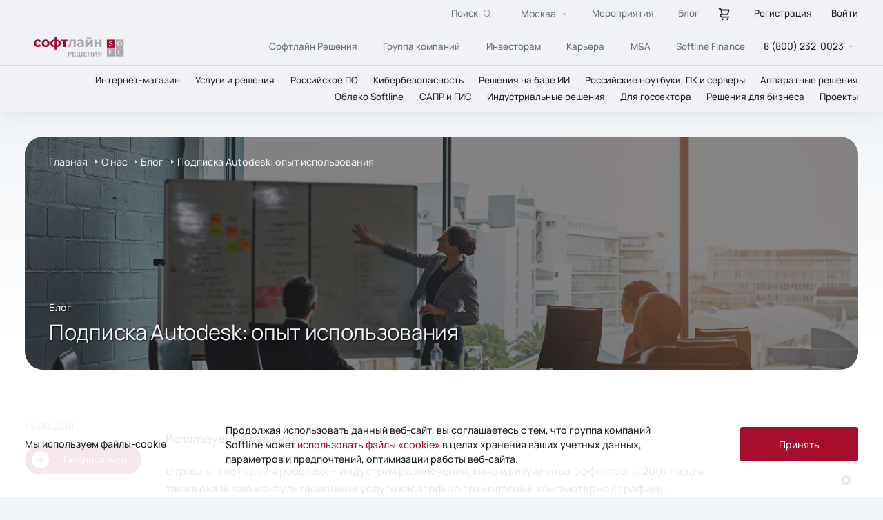

--- FILE ---
content_type: text/html; charset=UTF-8
request_url: https://softline.ru/about/blog/podpiska-autodesk-opyit-ispolzovaniya
body_size: 46160
content:
<!DOCTYPE html>
<html lang='ru'>


<head>
    <title>Подписка Autodesk: опыт использования</title>
    <meta charset='UTF-8'>
    <meta name='format-detection' content='telephone=no'>
    <meta http-equiv='x-ua-compatible' content='ie=edge'>
    <meta http-equiv="Content-Type" content="text/html; charset=UTF-8" />
<meta name="robots" content="index, follow" />
<meta name="description" content="
	Используемые решения

	Отрасль, в которой я работаю, &ndash; индустрия развлечений, кино и визуальных эффектов. С 2007 года я также оказываю конс" />
<link href="/local/templates/softline/components/bitrix/news.detail/news/style.css?1745500112163" type="text/css"  rel="stylesheet" />
<link href="/local/templates/softline/assets/vendor/fancybox/fancybox.min.css?169071881112795" type="text/css"  data-template-style="true"  rel="stylesheet" />
<link href="/local/templates/softline/assets/vendor/swiper/swiper.min.css?169071881116467" type="text/css"  data-template-style="true"  rel="stylesheet" />
<link href="/local/templates/softline/assets/css/style.css?1768674830622388" type="text/css"  data-template-style="true"  rel="stylesheet" />
<link href="/local/templates/softline/assets/css/manrope.css?16907188116043" type="text/css"  data-template-style="true"  rel="stylesheet" />
<link href="/local/templates/softline/assets/css/forms.css?1753373443242" type="text/css"  data-template-style="true"  rel="stylesheet" />
<link href="/local/templates/softline/template_styles.css?1730469109961" type="text/css"  data-template-style="true"  rel="stylesheet" />
<script type="text/javascript">if(!window.BX)window.BX={};if(!window.BX.message)window.BX.message=function(mess){if(typeof mess==='object'){for(let i in mess) {BX.message[i]=mess[i];} return true;}};</script>
<script type="text/javascript">(window.BX||top.BX).message({'JS_CORE_LOADING':'Загрузка...','JS_CORE_NO_DATA':'- Нет данных -','JS_CORE_WINDOW_CLOSE':'Закрыть','JS_CORE_WINDOW_EXPAND':'Развернуть','JS_CORE_WINDOW_NARROW':'Свернуть в окно','JS_CORE_WINDOW_SAVE':'Сохранить','JS_CORE_WINDOW_CANCEL':'Отменить','JS_CORE_WINDOW_CONTINUE':'Продолжить','JS_CORE_H':'ч','JS_CORE_M':'м','JS_CORE_S':'с','JSADM_AI_HIDE_EXTRA':'Скрыть лишние','JSADM_AI_ALL_NOTIF':'Показать все','JSADM_AUTH_REQ':'Требуется авторизация!','JS_CORE_WINDOW_AUTH':'Войти','JS_CORE_IMAGE_FULL':'Полный размер'});</script>

<script type="text/javascript" src="/bitrix/js/main/core/core.js?1720475158487984"></script>

<script>BX.setJSList(['/bitrix/js/main/core/core_ajax.js','/bitrix/js/main/core/core_promise.js','/bitrix/js/main/polyfill/promise/js/promise.js','/bitrix/js/main/loadext/loadext.js','/bitrix/js/main/loadext/extension.js','/bitrix/js/main/polyfill/promise/js/promise.js','/bitrix/js/main/polyfill/find/js/find.js','/bitrix/js/main/polyfill/includes/js/includes.js','/bitrix/js/main/polyfill/matches/js/matches.js','/bitrix/js/ui/polyfill/closest/js/closest.js','/bitrix/js/main/polyfill/fill/main.polyfill.fill.js','/bitrix/js/main/polyfill/find/js/find.js','/bitrix/js/main/polyfill/matches/js/matches.js','/bitrix/js/main/polyfill/core/dist/polyfill.bundle.js','/bitrix/js/main/core/core.js','/bitrix/js/main/polyfill/intersectionobserver/js/intersectionobserver.js','/bitrix/js/main/lazyload/dist/lazyload.bundle.js','/bitrix/js/main/polyfill/core/dist/polyfill.bundle.js','/bitrix/js/main/parambag/dist/parambag.bundle.js']);
</script>
<script type="text/javascript">(window.BX||top.BX).message({'LANGUAGE_ID':'ru','FORMAT_DATE':'DD.MM.YYYY','FORMAT_DATETIME':'DD.MM.YYYY HH:MI:SS','COOKIE_PREFIX':'BITRIX_SM','SERVER_TZ_OFFSET':'10800','UTF_MODE':'Y','SITE_ID':'s1','SITE_DIR':'/','USER_ID':'','SERVER_TIME':'1768966481','USER_TZ_OFFSET':'0','USER_TZ_AUTO':'Y','bitrix_sessid':'06f3101222ec4051b760fbc67d785d69'});</script>


<script type="text/javascript">
					(function () {
						"use strict";

						var counter = function ()
						{
							var cookie = (function (name) {
								var parts = ("; " + document.cookie).split("; " + name + "=");
								if (parts.length == 2) {
									try {return JSON.parse(decodeURIComponent(parts.pop().split(";").shift()));}
									catch (e) {}
								}
							})("BITRIX_CONVERSION_CONTEXT_s1");

							if (cookie && cookie.EXPIRE >= BX.message("SERVER_TIME"))
								return;

							var request = new XMLHttpRequest();
							request.open("POST", "/bitrix/tools/conversion/ajax_counter.php", true);
							request.setRequestHeader("Content-type", "application/x-www-form-urlencoded");
							request.send(
								"SITE_ID="+encodeURIComponent("s1")+
								"&sessid="+encodeURIComponent(BX.bitrix_sessid())+
								"&HTTP_REFERER="+encodeURIComponent(document.referrer)
							);
						};

						if (window.frameRequestStart === true)
							BX.addCustomEvent("onFrameDataReceived", counter);
						else
							BX.ready(counter);
					})();
				</script>



<script type="text/javascript" src="/local/templates/softline/assets/vendor/swiper/swiper.min.js?1693472466154243"></script>
<script type="text/javascript" src="/local/templates/softline/assets/vendor/jquery/jquery-3.6.0.min.js?169071881189501"></script>
<script type="text/javascript" src="/local/templates/softline/assets/vendor/fancybox/fancybox.min.js?169071881168253"></script>
<script type="text/javascript" src="/local/templates/softline/assets/vendor/hammer/hammer.min.js?169071881120727"></script>
<script type="text/javascript" src="/local/templates/softline/assets/vendor/scroll-lock/scroll-lock.min.js?169071881112419"></script>
<script type="text/javascript" src="/local/templates/softline/assets/js/app.js?1768932416108898"></script>
<script type="text/javascript" src="/local/templates/softline/assets/js/script.js?1755158999433"></script>
<script type="text/javascript" src="/local/templates/softline/assets/js/jquery.inputmask.js?1690718803120605"></script>
<script type="text/javascript" src="/local/templates/softline/assets/js/forms.js?176478463111738"></script>
<script type="text/javascript" src="/local/templates/softline/components/bitrix/news.detail/news/script.js?17616503962056"></script>


    <meta name="viewport" content="width=device-width, initial-scale=1, maximum-scale=1">

    <link rel="canonical" href="https://softline.ru/about/blog/podpiska-autodesk-opyit-ispolzovaniya">      
    <meta name="google-site-verification" content="DzYiebq6WnKo27LR3Goanwkty-9jf-ZCmAyDnuWB6xw" />
    <meta name="yandex-verification" content="491e9affa807be31" />

    <!-- Yandex.Metrika counter -->
    <script >
       (function(m,e,t,r,i,k,a){m[i]=m[i]||function(){(m[i].a=m[i].a||[]).push(arguments)};
       m[i].l=1*new Date();
       for (var j = 0; j < document.scripts.length; j++) {if (document.scripts[j].src === r) { return; }}
       k=e.createElement(t),a=e.getElementsByTagName(t)[0],k.async=1,k.src=r,a.parentNode.insertBefore(k,a)})
       (window, document, "script", "https://mc.yandex.ru/metrika/tag.js", "ym");

       ym(45135768, "init", {
            clickmap:true,
            trackLinks:true,
            accurateTrackBounce:true,
            webvisor:true,
            trackHash:true,
            ecommerce:"dataLayer"
       });
    </script>
    <!-- /Yandex.Metrika counter -->

    <script>
    mindbox = window.mindbox || function() {
        mindbox.queue.push(arguments);
    };
    mindbox.queue = mindbox.queue || [];
    mindbox('create', {
        endpointId: 'SoftlineWebsite'
    });
    </script>
    <!-- Matomo Tag Manager -->
    <script>
      var _mtm = window._mtm = window._mtm || [];
      _mtm.push({'mtm.startTime': (new Date().getTime()), 'event': 'mtm.Start'});
      (function() {
        var d=document, g=d.createElement('script'), s=d.getElementsByTagName('script')[0];
        g.async=true; g.src='https://mtmanalytics.softline.ru/js/container_NAvw4YrP.js'; s.parentNode.insertBefore(g,s);
      })();
    </script>
    <!-- End Matomo Tag Manager -->
    <script src="https://api.mindbox.ru/scripts/v1/tracker.js" async></script>
    <script src="https://api-maps.yandex.ru/v3/?apikey=de8b84da-ef52-4fe3-a58b-64374e973f5a&lang=ru_RU"></script>

    </head>

<body>
    <script src="https://smartcaptcha.yandexcloud.net/captcha.js?render=onload&onload=onloadFunction" defer></script>
<script>
  let widgetId;

  function onloadFunction() {
    if (!window.smartCaptcha) {
      return;
    }

    widgetId = window.smartCaptcha.render('captcha-container', {
      sitekey: 'ysc1_0bbKjgiO5ixH4SoItxEyC2Ar8dePBtc0CoMGPOPfa147f8ae',
      invisible: true, // Сделать капчу невидимой
      callback: callback,
      hideShield: true,
    });
  }

  function callback(token) {
    if (typeof token === "string" && token.length > 0) {
      // Отправить форму на бекенд
      console.log("token", token);
      window.captchaToken = token;
	  window.dataLayer = window.dataLayer || [];
	  window.dataLayer.push({event:"feedback_form_submission"});	
	  if (window.retry_with_captcha) {
		  $("#feedback_form button.link-red").click();
	  }

    }
  }

  function handleSubmit(event) {
    if (!window.smartCaptcha) {
      return;
    }

    window.smartCaptcha.execute(widgetId);
	console.log("executed");
  }
</script>        <svg style="display: none;">

        <symbol id="arrow" viewBox="0 0 15 15">
            <g>
                <path d="M1.11429 7.4L7.30462 13.8M1.11429 7.4L13 7.39972M1.11429 7.4L7.30462 1" stroke-width="1.5" />
            </g>
        </symbol>

        <g id="facebook">
            <path
                d="M22.3575 13.9887H24.0007V11.1267C23.7172 11.0877 22.7423 11 21.6068 11C19.2375 11 17.6145 12.4902 17.6145 15.2292V17.75H15V20.9495H17.6145V29H20.82V20.9503H23.3287L23.727 17.7508H20.8193V15.5465C20.82 14.6217 21.069 13.9887 22.3575 13.9887V13.9887Z" />
        </g>

        <g id="twitter">
            <path
                d="M29.1671 15.0157C28.5117 15.3044 27.8166 15.4939 27.105 15.5782C27.8551 15.1315 28.4165 14.4285 28.6846 13.6002C27.9806 14.0173 27.2088 14.3097 26.4044 14.4678C25.8641 13.8922 25.1478 13.5104 24.3671 13.3819C23.5864 13.2533 22.7848 13.3852 22.0872 13.757C21.3895 14.1288 20.8347 14.7197 20.5091 15.4378C20.1835 16.1559 20.1053 16.961 20.2866 17.7279C18.859 17.6567 17.4624 17.2873 16.1874 16.6438C14.9125 16.0003 13.7878 15.097 12.8862 13.9926C12.5671 14.5383 12.3994 15.1587 12.4003 15.7902C12.4003 17.0296 13.0339 18.1246 13.9971 18.7656C13.4271 18.7478 12.8696 18.5945 12.3711 18.3186V18.363C12.3713 19.1885 12.6582 19.9885 13.1831 20.6274C13.7081 21.2663 14.4388 21.7048 15.2514 21.8685C14.7222 22.0113 14.1674 22.0323 13.6288 21.93C13.8579 22.6406 14.3045 23.262 14.9059 23.7072C15.5074 24.1525 16.2337 24.3993 16.983 24.4132C16.2383 24.9956 15.3855 25.4261 14.4735 25.6801C13.5615 25.9341 12.6082 26.0067 11.668 25.8937C13.3092 26.9446 15.2197 27.5025 17.1711 27.5006C23.7756 27.5006 27.3874 22.0531 27.3874 17.3288C27.3874 17.1749 27.3831 17.0193 27.3762 16.8672C28.0793 16.3613 28.686 15.7346 29.168 15.0166L29.1671 15.0157Z" />
        </g>

        <g id="linkedin">
            <path
                d="M27.9968 27.9995V27.9988H28.0008V22.1308C28.0008 19.2602 27.3828 17.0488 24.0268 17.0488C22.4135 17.0488 21.3308 17.9342 20.8888 18.7735H20.8422V17.3168H17.6602V27.9988H20.9735V22.7095C20.9735 21.3168 21.2375 19.9702 22.9622 19.9702C24.6615 19.9702 24.6868 21.5595 24.6868 22.7988V27.9995H27.9968Z" />
            <path d="M12.2656 17.3184H15.583V28.0004H12.2656V17.3184Z" />
            <path
                d="M13.9213 12C12.8607 12 12 12.8607 12 13.9213C12 14.982 12.8607 15.8607 13.9213 15.8607C14.982 15.8607 15.8427 14.982 15.8427 13.9213C15.842 12.8607 14.9813 12 13.9213 12V12Z" />
        </g>

        <g id="play">
            <path fill-rule="evenodd" clip-rule="evenodd"
                d="M50 100C77.6142 100 100 77.6142 100 50C100 22.3858 77.6142 0 50 0C22.3858 0 0 22.3858 0 50C0 77.6142 22.3858 100 50 100ZM64 50L42 38V62L64 50Z"
                fill="white" />
        </g>

        <g id="cloud">
            <path fill-rule="evenodd" clip-rule="evenodd"
                d="M7.554 32.5c-8.405 0-8.405-14.223 0-14.223 0-17.552 20.31-13.737 20.31-2.29 14.01-.763 14.01 16.513 2.803 16.513H17.5"
                stroke="#A50F2D" stroke-width="2px" />
        </g>

        <g id="light">
            <path fill-rule="evenodd" clip-rule="evenodd"
                d="M21.25 1.25V0h-2.5v16.2a3.996 3.996 0 012.5 0V1.25zm.553 15.179a4.018 4.018 0 011.768 1.767L34.634 7.134l.884-.884-1.768-1.768-.884.884L21.803 16.43zm1.998 2.321c.13.393.199.814.199 1.25 0 .436-.07.857-.2 1.25H40v-2.5H23.8zm-.23 3.054a4.018 4.018 0 01-1.768 1.767l11.062 11.063.884.884 1.768-1.768-.884-.884-11.062-11.062zM21.25 23.8c-.393.13-.814.199-1.25.199-.436 0-.857-.07-1.25-.2V40h2.5V23.8zm-3.054-.23a4.017 4.017 0 01-1.767-1.768L5.366 32.866l-.884.884 1.767 1.768.884-.884L18.196 23.57zM16.2 21.25c-.13-.393-.2-.814-.2-1.25 0-.436.07-.857.2-1.25H0v2.5h16.2zM7.134 5.366l-.884-.884L4.482 6.25l.884.884 6.417 6.417.884.884 1.768-1.768-.884-.884-6.417-6.417z"
                fill="#A50F2D" />
        </g>

        <g id="tag">
            <path d="M25 5L17.5 35" stroke="#A50F2D" stroke-width="2.23529" stroke-linecap="square"
                stroke-linejoin="round" />
            <path d="M10.9559 11.0608L6.25 15.7667L3.75 18.2667L1.875 20.1417L10.9559 28.4192" stroke="#A50F2D"
                stroke-width="2.23529" stroke-linecap="square" />
            <path d="M30.9191 11.0608L35.625 15.7667L38.125 18.2667L40 20.1417L30.9191 28.4192" stroke="#A50F2D"
                stroke-width="2.23529" stroke-linecap="square" />
        </g>

        <symbol id="telegram" viewBox="0 0 40 40">
            <g>
                <path
                    d="M13.0999 18.7083C17.3949 16.8371 20.2589 15.6034 21.6919 15.0074C25.7834 13.3056 26.6335 13.01 27.1877 13.0001C27.3095 12.9981 27.582 13.0283 27.7586 13.1715C27.9076 13.2924 27.9486 13.4558 27.9683 13.5705C27.9879 13.6851 28.0123 13.9464 27.9929 14.1505C27.7712 16.4801 26.8118 22.1335 26.3237 24.7427C26.1172 25.8468 25.7105 26.217 25.3168 26.2532C24.4613 26.3319 23.8116 25.6878 22.9829 25.1446C21.6862 24.2946 20.9537 23.7654 19.695 22.936C18.2404 21.9774 19.1834 21.4506 20.0124 20.5896C20.2293 20.3643 23.999 16.9355 24.0719 16.6244C24.0811 16.5855 24.0895 16.4405 24.0034 16.3639C23.9172 16.2874 23.7901 16.3136 23.6983 16.3344C23.5683 16.3639 21.4968 17.7331 17.4839 20.4419C16.8959 20.8457 16.3633 21.0424 15.8862 21.0321C15.3601 21.0207 14.3482 20.7346 13.596 20.4901C12.6733 20.1902 11.94 20.0316 12.0039 19.5223C12.0371 19.257 12.4025 18.9856 13.0999 18.7083Z" />
            </g>
        </symbol>

        <symbol id="vk" viewBox="0 0 40 40">
            <g>
                <path fill-rule="evenodd" clip-rule="evenodd"
                    d="M29.5413 15.7449C29.6796 15.3159 29.5413 15 28.8788 15H26.6913C26.1347 15 25.878 15.2726 25.7388 15.5736C25.7388 15.5736 24.6264 18.0847 23.0506 19.7159C22.5406 20.1889 22.3089 20.3389 22.0306 20.3389C21.8914 20.3389 21.6823 20.1889 21.6823 19.7591V15.7449C21.6823 15.2294 21.5289 15 21.0656 15H17.6257C17.2782 15 17.069 15.2389 17.069 15.4659C17.069 15.9539 17.8573 16.067 17.9382 17.4404V20.4246C17.9382 21.0791 17.8107 21.1977 17.5323 21.1977C16.7907 21.1977 14.9866 18.6748 13.9158 15.7881C13.7083 15.2263 13.4983 15 12.9391 15H10.75C10.125 15 10 15.2726 10 15.5736C10 16.1094 10.7417 18.7714 13.4541 22.2922C15.2624 24.6965 17.8082 26 20.1273 26C21.5181 26 21.6898 25.7109 21.6898 25.2119V23.3946C21.6898 22.8155 21.8214 22.7 22.2622 22.7C22.5872 22.7 23.1431 22.8509 24.4414 24.0098C25.9247 25.384 26.1688 26 27.0038 26H29.1913C29.8163 26 30.1296 25.7109 29.9496 25.1389C29.7513 24.57 29.0429 23.7442 28.1038 22.7644C27.5938 22.2066 26.8288 21.6055 26.5963 21.3046C26.2722 20.9188 26.3647 20.7467 26.5963 20.4034C26.5963 20.4034 29.2629 16.9258 29.5404 15.7449H29.5413Z" />
            </g>
        </symbol>

        <svg id="arrowdown" viewBox="0 0 24 24">
            <path
                d="M8.85355 10.8536C8.53857 10.5386 8.76165 10 9.20711 10H14.7929C15.2383 10 15.4614 10.5386 15.1464 10.8536L12.3536 13.6464C12.1583 13.8417 11.8417 13.8417 11.6464 13.6464L8.85355 10.8536Z"
                fill="#AAB8C3" />
        </svg>

        <symbol id="store-cart" viewBox="0 0 20 20">
            <path
                d="M7.08333 15.8333C6.83611 15.8333 6.59443 15.9066 6.38887 16.044C6.18331 16.1813 6.02309 16.3766 5.92848 16.605C5.83387 16.8334 5.80912 17.0847 5.85735 17.3272C5.90558 17.5697 6.02463 17.7924 6.19945 17.9672C6.37427 18.142 6.59699 18.2611 6.83947 18.3093C7.08195 18.3575 7.33328 18.3328 7.56169 18.2382C7.79009 18.1436 7.98532 17.9834 8.12267 17.7778C8.26002 17.5722 8.33333 17.3306 8.33333 17.0833C8.33333 16.7518 8.20164 16.4339 7.96722 16.1995C7.7328 15.965 7.41485 15.8333 7.08333 15.8333ZM15.8333 13.3333H5.83333C5.61232 13.3333 5.40036 13.2455 5.24408 13.0893C5.0878 12.933 5 12.721 5 12.5C5 12.279 5.0878 12.067 5.24408 11.9107C5.40036 11.7545 5.61232 11.6667 5.83333 11.6667H12.9092C13.4521 11.665 13.9798 11.4873 14.4133 11.1604C14.8467 10.8335 15.1625 10.3749 15.3133 9.85333L16.6342 5.22833C16.6695 5.10439 16.6756 4.97394 16.6519 4.84724C16.6283 4.72054 16.5756 4.60105 16.498 4.49816C16.4204 4.39527 16.32 4.31179 16.2046 4.25427C16.0893 4.19675 15.9622 4.16676 15.8333 4.16667H5.61667C5.44401 3.68085 5.12569 3.26011 4.70514 2.96184C4.28458 2.66357 3.78225 2.50229 3.26667 2.5H2.5C2.27899 2.5 2.06702 2.5878 1.91074 2.74408C1.75446 2.90036 1.66667 3.11232 1.66667 3.33333C1.66667 3.55435 1.75446 3.76631 1.91074 3.92259C2.06702 4.07887 2.27899 4.16667 2.5 4.16667H3.2675C3.44846 4.16724 3.62437 4.22642 3.76888 4.33533C3.9134 4.44425 4.01875 4.59704 4.06917 4.77083L4.19833 5.225V5.22917L5.56583 10.0142C4.92931 10.0822 4.34314 10.3919 3.92813 10.8793C3.51312 11.3667 3.30089 11.9947 3.33519 12.6339C3.36948 13.2732 3.64769 13.8749 4.11247 14.3151C4.57724 14.7553 5.19318 15.0004 5.83333 15H15.8333C16.0543 15 16.2663 14.9122 16.4226 14.7559C16.5789 14.5996 16.6667 14.3877 16.6667 14.1667C16.6667 13.9457 16.5789 13.7337 16.4226 13.5774C16.2663 13.4211 16.0543 13.3333 15.8333 13.3333ZM14.7283 5.83333L13.7117 9.395C13.6614 9.56909 13.5559 9.72216 13.4112 9.83125C13.2666 9.94034 13.0904 9.99955 12.9092 10H7.295L7.0825 9.25667L6.105 5.83333H14.7283ZM13.75 15.8333C13.5028 15.8333 13.2611 15.9066 13.0555 16.044C12.85 16.1813 12.6898 16.3766 12.5951 16.605C12.5005 16.8334 12.4758 17.0847 12.524 17.3272C12.5722 17.5697 12.6913 17.7924 12.8661 17.9672C13.0409 18.142 13.2637 18.2611 13.5061 18.3093C13.7486 18.3575 13.9999 18.3328 14.2284 18.2382C14.4568 18.1436 14.652 17.9834 14.7893 17.7778C14.9267 17.5722 15 17.3306 15 17.0833C15 16.7518 14.8683 16.4339 14.6339 16.1995C14.3995 15.965 14.0815 15.8333 13.75 15.8333Z">
            </path>
        </symbol>
    </svg>
    <header class='header'>
        <a href='/' class='header__logo_mob'>
            <img src='/local/templates/softline/assets/images/logo.svg' alt=''>
        </a>

        <div class='header__top'>
            <form class="header__search" action="/search">
    <a href="#" class="header__search_close"></a>
    <div class="btn__search-show">
        <span>Поиск</span>
        <svg viewBox="0 0 14 14" fill="none" xmlns="http://www.w3.org/2000/svg">
            <circle cx="5.90909" cy="5.90909" r="5.40909" stroke="#697279"/>
            <path d="M12.9986 13L9.45312 9.45459" stroke="#697279"/>
        </svg>
    </div>
    <input class="input input__search"
           type="text"
           placeholder="Введите текст (буквы на кириллице\латинице, цифры, знаки тире и нижнее подчеркивание)"
           name="q"
           pattern="^[а-яА-Яa-zA-Z0-9-_\s]+$"
    >
    <button class="btn__search disabled" disabled>
        <span>Искать</span>
        <svg viewBox="0 0 32 32" fill="none" xmlns="http://www.w3.org/2000/svg">
            <rect width="32" height="32" rx="16" fill="#A50F2D"/>
            <path d="M21.8857 16.4L15.6954 22.8M21.8857 16.4L10 16.3997M21.8857 16.4L15.6954 10" stroke="white" stroke-width="1.5"/>
        </svg>
    </button>
</form>


            <div class='header__flex-row'>
                <script type="text/javascript">if (window.location.hash != '' && window.location.hash != '#') top.BX.ajax.history.checkRedirectStart('bxajaxid', 'b7496264c68592494888aedb5993c3c8')</script><div id="comp_b7496264c68592494888aedb5993c3c8">    <div class='city __select' data-state=''>
        <div class='select-side'></div>
        <div class='city__location __select__title' data-default='Option 1'>
            <span>Москва</span>
        </div>
        <div class="__select__content-wrapper">
            <div class='__select__content'>
                                    <input id='76780' class='__select__input' type='radio' name='citySelect'>
                    <label for='76780' data-type='default' class='__select__label'>
                        <span>Алматы</span>
                    </label>
                                    <input id='83514' class='__select__input' type='radio' name='citySelect'>
                    <label for='83514' data-type='default' class='__select__label'>
                        <span>Барнаул</span>
                    </label>
                                    <input id='83332' class='__select__input' type='radio' name='citySelect'>
                    <label for='83332' data-type='default' class='__select__label'>
                        <span>Брянск</span>
                    </label>
                                    <input id='83336' class='__select__input' type='radio' name='citySelect'>
                    <label for='83336' data-type='default' class='__select__label'>
                        <span>Калуга</span>
                    </label>
                                    <input id='78358' class='__select__input' type='radio' name='citySelect'>
                    <label for='78358' data-type='default' class='__select__label'>
                        <span>Кострома</span>
                    </label>
                                    <input id='83335' class='__select__input' type='radio' name='citySelect'>
                    <label for='83335' data-type='default' class='__select__label'>
                        <span>Смоленск</span>
                    </label>
                                    <input id='88802' class='__select__input' type='radio' name='citySelect'>
                    <label for='88802' data-type='default' class='__select__label'>
                        <span>Ташкент</span>
                    </label>
                                    <input id='83334' class='__select__input' type='radio' name='citySelect'>
                    <label for='83334' data-type='default' class='__select__label'>
                        <span>Тула</span>
                    </label>
                                    <input id='93662' class='__select__input' type='radio' name='citySelect'>
                    <label for='93662' data-type='default' class='__select__label'>
                        <span>Усть-Кут</span>
                    </label>
                                    <input id='95670' class='__select__input' type='radio' name='citySelect'>
                    <label for='95670' data-type='default' class='__select__label'>
                        <span>Фрязино</span>
                    </label>
                                    <input id='23751' class='__select__input' type='radio' name='citySelect'>
                    <label for='23751' data-type='default' class='__select__label'>
                        <span>Москва</span>
                    </label>
                                    <input id='23750' class='__select__input' type='radio' name='citySelect'>
                    <label for='23750' data-type='default' class='__select__label'>
                        <span>Санкт-Петербург</span>
                    </label>
                                    <input id='23788' class='__select__input' type='radio' name='citySelect'>
                    <label for='23788' data-type='default' class='__select__label'>
                        <span>Астрахань</span>
                    </label>
                                    <input id='23791' class='__select__input' type='radio' name='citySelect'>
                    <label for='23791' data-type='default' class='__select__label'>
                        <span>Кемерово</span>
                    </label>
                                    <input id='23792' class='__select__input' type='radio' name='citySelect'>
                    <label for='23792' data-type='default' class='__select__label'>
                        <span>Южно-Сахалинск</span>
                    </label>
                                    <input id='23790' class='__select__input' type='radio' name='citySelect'>
                    <label for='23790' data-type='default' class='__select__label'>
                        <span>Якутск</span>
                    </label>
                                    <input id='23752' class='__select__input' type='radio' name='citySelect'>
                    <label for='23752' data-type='default' class='__select__label'>
                        <span>Архангельск</span>
                    </label>
                                    <input id='23753' class='__select__input' type='radio' name='citySelect'>
                    <label for='23753' data-type='default' class='__select__label'>
                        <span>Белгород</span>
                    </label>
                                    <input id='23754' class='__select__input' type='radio' name='citySelect'>
                    <label for='23754' data-type='default' class='__select__label'>
                        <span>Владивосток</span>
                    </label>
                                    <input id='23755' class='__select__input' type='radio' name='citySelect'>
                    <label for='23755' data-type='default' class='__select__label'>
                        <span>Волгоград</span>
                    </label>
                                    <input id='23756' class='__select__input' type='radio' name='citySelect'>
                    <label for='23756' data-type='default' class='__select__label'>
                        <span>Воронеж</span>
                    </label>
                                    <input id='23757' class='__select__input' type='radio' name='citySelect'>
                    <label for='23757' data-type='default' class='__select__label'>
                        <span>Екатеринбург</span>
                    </label>
                                    <input id='23758' class='__select__input' type='radio' name='citySelect'>
                    <label for='23758' data-type='default' class='__select__label'>
                        <span>Ижевск</span>
                    </label>
                                    <input id='23759' class='__select__input' type='radio' name='citySelect'>
                    <label for='23759' data-type='default' class='__select__label'>
                        <span>Иркутск</span>
                    </label>
                                    <input id='23760' class='__select__input' type='radio' name='citySelect'>
                    <label for='23760' data-type='default' class='__select__label'>
                        <span>Казань</span>
                    </label>
                                    <input id='23761' class='__select__input' type='radio' name='citySelect'>
                    <label for='23761' data-type='default' class='__select__label'>
                        <span>Калининград</span>
                    </label>
                                    <input id='23762' class='__select__input' type='radio' name='citySelect'>
                    <label for='23762' data-type='default' class='__select__label'>
                        <span>Краснодар</span>
                    </label>
                                    <input id='23763' class='__select__input' type='radio' name='citySelect'>
                    <label for='23763' data-type='default' class='__select__label'>
                        <span>Красноярск</span>
                    </label>
                                    <input id='23787' class='__select__input' type='radio' name='citySelect'>
                    <label for='23787' data-type='default' class='__select__label'>
                        <span>Минеральные Воды</span>
                    </label>
                                    <input id='23764' class='__select__input' type='radio' name='citySelect'>
                    <label for='23764' data-type='default' class='__select__label'>
                        <span>Мурманск</span>
                    </label>
                                    <input id='23793' class='__select__input' type='radio' name='citySelect'>
                    <label for='23793' data-type='default' class='__select__label'>
                        <span>Набережные Челны</span>
                    </label>
                                    <input id='23765' class='__select__input' type='radio' name='citySelect'>
                    <label for='23765' data-type='default' class='__select__label'>
                        <span>Нижний Новгород</span>
                    </label>
                                    <input id='23766' class='__select__input' type='radio' name='citySelect'>
                    <label for='23766' data-type='default' class='__select__label'>
                        <span>Новосибирск</span>
                    </label>
                                    <input id='23767' class='__select__input' type='radio' name='citySelect'>
                    <label for='23767' data-type='default' class='__select__label'>
                        <span>Омск</span>
                    </label>
                                    <input id='23768' class='__select__input' type='radio' name='citySelect'>
                    <label for='23768' data-type='default' class='__select__label'>
                        <span>Оренбург</span>
                    </label>
                                    <input id='23783' class='__select__input' type='radio' name='citySelect'>
                    <label for='23783' data-type='default' class='__select__label'>
                        <span>Орск</span>
                    </label>
                                    <input id='23769' class='__select__input' type='radio' name='citySelect'>
                    <label for='23769' data-type='default' class='__select__label'>
                        <span>Пермь</span>
                    </label>
                                    <input id='23786' class='__select__input' type='radio' name='citySelect'>
                    <label for='23786' data-type='default' class='__select__label'>
                        <span>Пятигорск</span>
                    </label>
                                    <input id='23770' class='__select__input' type='radio' name='citySelect'>
                    <label for='23770' data-type='default' class='__select__label'>
                        <span>Ростов-на-Дону</span>
                    </label>
                                    <input id='23771' class='__select__input' type='radio' name='citySelect'>
                    <label for='23771' data-type='default' class='__select__label'>
                        <span>Самара</span>
                    </label>
                                    <input id='23782' class='__select__input' type='radio' name='citySelect'>
                    <label for='23782' data-type='default' class='__select__label'>
                        <span>Саранск</span>
                    </label>
                                    <input id='23772' class='__select__input' type='radio' name='citySelect'>
                    <label for='23772' data-type='default' class='__select__label'>
                        <span>Саратов</span>
                    </label>
                                    <input id='23784' class='__select__input' type='radio' name='citySelect'>
                    <label for='23784' data-type='default' class='__select__label'>
                        <span>Сочи</span>
                    </label>
                                    <input id='23785' class='__select__input' type='radio' name='citySelect'>
                    <label for='23785' data-type='default' class='__select__label'>
                        <span>Ставрополь</span>
                    </label>
                                    <input id='23773' class='__select__input' type='radio' name='citySelect'>
                    <label for='23773' data-type='default' class='__select__label'>
                        <span>Сургут</span>
                    </label>
                                    <input id='23774' class='__select__input' type='radio' name='citySelect'>
                    <label for='23774' data-type='default' class='__select__label'>
                        <span>Томск</span>
                    </label>
                                    <input id='23775' class='__select__input' type='radio' name='citySelect'>
                    <label for='23775' data-type='default' class='__select__label'>
                        <span>Тюмень</span>
                    </label>
                                    <input id='23776' class='__select__input' type='radio' name='citySelect'>
                    <label for='23776' data-type='default' class='__select__label'>
                        <span>Улан-Удэ</span>
                    </label>
                                    <input id='23777' class='__select__input' type='radio' name='citySelect'>
                    <label for='23777' data-type='default' class='__select__label'>
                        <span>Уфа</span>
                    </label>
                                    <input id='23778' class='__select__input' type='radio' name='citySelect'>
                    <label for='23778' data-type='default' class='__select__label'>
                        <span>Хабаровск</span>
                    </label>
                                    <input id='23779' class='__select__input' type='radio' name='citySelect'>
                    <label for='23779' data-type='default' class='__select__label'>
                        <span>Челябинск</span>
                    </label>
                                    <input id='23780' class='__select__input' type='radio' name='citySelect'>
                    <label for='23780' data-type='default' class='__select__label'>
                        <span>Ярославль</span>
                    </label>
                                    <input id='69557' class='__select__input' type='radio' name='citySelect'>
                    <label for='69557' data-type='default' class='__select__label'>
                        <span>Все города</span>
                    </label>
                            </div>
        </div>
    </div>
</div><script type="text/javascript">if (top.BX.ajax.history.bHashCollision) top.BX.ajax.history.checkRedirectFinish('bxajaxid', 'b7496264c68592494888aedb5993c3c8');</script><script type="text/javascript">top.BX.ready(BX.defer(function() {window.AJAX_PAGE_STATE = new top.BX.ajax.component('comp_b7496264c68592494888aedb5993c3c8'); top.BX.ajax.history.init(window.AJAX_PAGE_STATE);}))</script>                <div><a href='/events/' class='header__anchor'>Мероприятия</a></div>
                <div><a href='/about/blog' class='header__anchor'>Блог</a></div>

                <a href="https://store.softline.ru/basket/" class="cart desc">
                    <div class="cart-icon " ><svg>
                    <use href='#store-cart'></use>
                </svg>
                </div>
                    <div class="cart-text header__anchor">Корзина</div>
                </a>
            </div>

            <!--        <a href='https://login.softline.com/signin' class='header__top-button'>-->
                        <a href='https://login.softline.com/registration' class='header__top-button'>
                Регистрация
            </a>
            <a href="/auth" class='header__top-button'>
                Войти
            </a>
            
            <button class='menu-button'>
                <span class='burger-button-close'>
                    <span id='first-line-burger'></span>
                    <span id='second-line-burger'></span>
                    <span id='third-line-burger'></span>
                </span>
            </button>
        </div>

        <div class='header__mid'>
            <a href='/' class='header__logo'>
                <img src='/local/templates/softline/assets/images/logo.svg' alt=''>
            </a>
            <div class='header__mid_wrap'>
                
<nav>
    <a href='/about'  title='Софтлайн Решения' class='header__nav_link'>Софтлайн Решения</a>
    <a href='https://softlinegroup.com/'  title='Группа компаний' class='header__nav_link'>Группа компаний</a>
    <a href='https://softlinegroup.com/investors/'  title='Инвесторам' class='header__nav_link'>Инвесторам</a>
    <a href='/job'  title='Карьера' class='header__nav_link'>Карьера</a>
    <a href='https://softlinegroup.com/ma/'  title='M&A' class='header__nav_link'>M&A</a>
    <a href='/finance'  title='Softline Finance' class='header__nav_link'>Softline Finance</a>
</nav>

        
<div class='header__contact'>
            <div class='header__dropdown-button'>
            <a href='tel:88002320023'>8 (800) 232-0023</a>
            <div class='header__dropdown-icon'></div>
        </div>
        <div class='header__dropdown'>
                            <a href='tel:84950332222'>8 (495) 033-2222</a>
                        <a href='mailto:info@softline.com'>info@softline.com</a>
        </div>
    </div>


            </div>
        </div>

                <div class='header__bottom'>
            <div class='header__menu'>
                
    <ul class='header__nav'>
                                                        <li data-menu='internet-magazin' class='header__item'>
                        <button class='header__link' >Интернет-магазин</button>
                    </li>
                                                                                    <li data-menu='resheniya-i-uslugi' class='header__item'>
                        <button class='header__link' >Услуги и решения</button>
                    </li>
                                                                                    <li class='header__item'>
                        <a class='header__link'
                           title="Российское ПО"
                                                       href='/solutions/import-replacement'
                            >
                            Российское ПО                        </a>
                    </li>
                                                                                    <li class='header__item'>
                        <a class='header__link'
                           title="Кибербезопасность"
                                                       href='/solutions/security'
                            >
                            Кибербезопасность                        </a>
                    </li>
                                                                                    <li class='header__item'>
                        <a class='header__link'
                           title="Решения на базе ИИ"
                                                       href='/ii-page'
                            >
                            Решения на базе ИИ                        </a>
                    </li>
                                                                                    <li class='header__item'>
                        <a class='header__link'
                           title="Российские ноутбуки, ПК и серверы"
                                                       href='/solutions/rossiyskie-noutbuki-pk-i-servery'
                            >
                            Российские ноутбуки, ПК и серверы                        </a>
                    </li>
                                                                                    <li class='header__item'>
                        <a class='header__link'
                           title="Аппаратные решения"
                            target="_blank"                           href='/about/hardware-solutions'
                            >
                            Аппаратные решения                        </a>
                    </li>
                                                                                    <li class='header__item'>
                        <a class='header__link'
                           title="Облако Softline"
                                                       href='https://cloud.softline.ru/'
                            >
                            Облако Softline                        </a>
                    </li>
                                                                                    <li class='header__item'>
                        <a class='header__link'
                           title="САПР и ГИС"
                                                       href='https://softline.ru/solutions/sapr-i-gis'
                            >
                            САПР и ГИС                        </a>
                    </li>
                                                                                    <li class='header__item'>
                        <a class='header__link'
                           title="Индустриальные решения"
                                                       href='/industries/'
                            >
                            Индустриальные решения                        </a>
                    </li>
                                                                                    <li class='header__item'>
                        <a class='header__link'
                           title="Для госсектора"
                                                       href='/solutions/resheniya-dlya-gos-organizatsiy'
                            >
                            Для госсектора                        </a>
                    </li>
                                                                                    <li class='header__item'>
                        <a class='header__link'
                           title="Решения для бизнеса"
                                                       href='/smb'
                            >
                            Решения для бизнеса                        </a>
                    </li>
                                                                                    <li class='header__item'>
                        <a class='header__link'
                           title="Проекты"
                                                       href='/about/projects/'
                            >
                            Проекты                        </a>
                    </li>
                                        </ul>

                <div class='menu-second'>
                    <div class='menu-second__top'>
                        <script type="text/javascript">if (window.location.hash != '' && window.location.hash != '#') top.BX.ajax.history.checkRedirectStart('bxajaxid', 'b7496264c68592494888aedb5993c3c8')</script><div id="comp_b7496264c68592494888aedb5993c3c8">    <div class='city __select' data-state=''>
        <div class='select-side'></div>
        <div class='city__location __select__title' data-default='Option 1'>
            <span>Москва</span>
        </div>
        <div class="__select__content-wrapper">
            <div class='__select__content'>
                                    <input id='mob_76780' class='__select__input' type='radio' name='citySelect'>
                    <label for='mob_76780' data-type='default' class='__select__label'>
                        <span>Алматы</span>
                    </label>
                                    <input id='mob_83514' class='__select__input' type='radio' name='citySelect'>
                    <label for='mob_83514' data-type='default' class='__select__label'>
                        <span>Барнаул</span>
                    </label>
                                    <input id='mob_83332' class='__select__input' type='radio' name='citySelect'>
                    <label for='mob_83332' data-type='default' class='__select__label'>
                        <span>Брянск</span>
                    </label>
                                    <input id='mob_83336' class='__select__input' type='radio' name='citySelect'>
                    <label for='mob_83336' data-type='default' class='__select__label'>
                        <span>Калуга</span>
                    </label>
                                    <input id='mob_78358' class='__select__input' type='radio' name='citySelect'>
                    <label for='mob_78358' data-type='default' class='__select__label'>
                        <span>Кострома</span>
                    </label>
                                    <input id='mob_83335' class='__select__input' type='radio' name='citySelect'>
                    <label for='mob_83335' data-type='default' class='__select__label'>
                        <span>Смоленск</span>
                    </label>
                                    <input id='mob_88802' class='__select__input' type='radio' name='citySelect'>
                    <label for='mob_88802' data-type='default' class='__select__label'>
                        <span>Ташкент</span>
                    </label>
                                    <input id='mob_83334' class='__select__input' type='radio' name='citySelect'>
                    <label for='mob_83334' data-type='default' class='__select__label'>
                        <span>Тула</span>
                    </label>
                                    <input id='mob_93662' class='__select__input' type='radio' name='citySelect'>
                    <label for='mob_93662' data-type='default' class='__select__label'>
                        <span>Усть-Кут</span>
                    </label>
                                    <input id='mob_95670' class='__select__input' type='radio' name='citySelect'>
                    <label for='mob_95670' data-type='default' class='__select__label'>
                        <span>Фрязино</span>
                    </label>
                                    <input id='mob_23751' class='__select__input' type='radio' name='citySelect'>
                    <label for='mob_23751' data-type='default' class='__select__label'>
                        <span>Москва</span>
                    </label>
                                    <input id='mob_23750' class='__select__input' type='radio' name='citySelect'>
                    <label for='mob_23750' data-type='default' class='__select__label'>
                        <span>Санкт-Петербург</span>
                    </label>
                                    <input id='mob_23788' class='__select__input' type='radio' name='citySelect'>
                    <label for='mob_23788' data-type='default' class='__select__label'>
                        <span>Астрахань</span>
                    </label>
                                    <input id='mob_23791' class='__select__input' type='radio' name='citySelect'>
                    <label for='mob_23791' data-type='default' class='__select__label'>
                        <span>Кемерово</span>
                    </label>
                                    <input id='mob_23792' class='__select__input' type='radio' name='citySelect'>
                    <label for='mob_23792' data-type='default' class='__select__label'>
                        <span>Южно-Сахалинск</span>
                    </label>
                                    <input id='mob_23790' class='__select__input' type='radio' name='citySelect'>
                    <label for='mob_23790' data-type='default' class='__select__label'>
                        <span>Якутск</span>
                    </label>
                                    <input id='mob_23752' class='__select__input' type='radio' name='citySelect'>
                    <label for='mob_23752' data-type='default' class='__select__label'>
                        <span>Архангельск</span>
                    </label>
                                    <input id='mob_23753' class='__select__input' type='radio' name='citySelect'>
                    <label for='mob_23753' data-type='default' class='__select__label'>
                        <span>Белгород</span>
                    </label>
                                    <input id='mob_23754' class='__select__input' type='radio' name='citySelect'>
                    <label for='mob_23754' data-type='default' class='__select__label'>
                        <span>Владивосток</span>
                    </label>
                                    <input id='mob_23755' class='__select__input' type='radio' name='citySelect'>
                    <label for='mob_23755' data-type='default' class='__select__label'>
                        <span>Волгоград</span>
                    </label>
                                    <input id='mob_23756' class='__select__input' type='radio' name='citySelect'>
                    <label for='mob_23756' data-type='default' class='__select__label'>
                        <span>Воронеж</span>
                    </label>
                                    <input id='mob_23757' class='__select__input' type='radio' name='citySelect'>
                    <label for='mob_23757' data-type='default' class='__select__label'>
                        <span>Екатеринбург</span>
                    </label>
                                    <input id='mob_23758' class='__select__input' type='radio' name='citySelect'>
                    <label for='mob_23758' data-type='default' class='__select__label'>
                        <span>Ижевск</span>
                    </label>
                                    <input id='mob_23759' class='__select__input' type='radio' name='citySelect'>
                    <label for='mob_23759' data-type='default' class='__select__label'>
                        <span>Иркутск</span>
                    </label>
                                    <input id='mob_23760' class='__select__input' type='radio' name='citySelect'>
                    <label for='mob_23760' data-type='default' class='__select__label'>
                        <span>Казань</span>
                    </label>
                                    <input id='mob_23761' class='__select__input' type='radio' name='citySelect'>
                    <label for='mob_23761' data-type='default' class='__select__label'>
                        <span>Калининград</span>
                    </label>
                                    <input id='mob_23762' class='__select__input' type='radio' name='citySelect'>
                    <label for='mob_23762' data-type='default' class='__select__label'>
                        <span>Краснодар</span>
                    </label>
                                    <input id='mob_23763' class='__select__input' type='radio' name='citySelect'>
                    <label for='mob_23763' data-type='default' class='__select__label'>
                        <span>Красноярск</span>
                    </label>
                                    <input id='mob_23787' class='__select__input' type='radio' name='citySelect'>
                    <label for='mob_23787' data-type='default' class='__select__label'>
                        <span>Минеральные Воды</span>
                    </label>
                                    <input id='mob_23764' class='__select__input' type='radio' name='citySelect'>
                    <label for='mob_23764' data-type='default' class='__select__label'>
                        <span>Мурманск</span>
                    </label>
                                    <input id='mob_23793' class='__select__input' type='radio' name='citySelect'>
                    <label for='mob_23793' data-type='default' class='__select__label'>
                        <span>Набережные Челны</span>
                    </label>
                                    <input id='mob_23765' class='__select__input' type='radio' name='citySelect'>
                    <label for='mob_23765' data-type='default' class='__select__label'>
                        <span>Нижний Новгород</span>
                    </label>
                                    <input id='mob_23766' class='__select__input' type='radio' name='citySelect'>
                    <label for='mob_23766' data-type='default' class='__select__label'>
                        <span>Новосибирск</span>
                    </label>
                                    <input id='mob_23767' class='__select__input' type='radio' name='citySelect'>
                    <label for='mob_23767' data-type='default' class='__select__label'>
                        <span>Омск</span>
                    </label>
                                    <input id='mob_23768' class='__select__input' type='radio' name='citySelect'>
                    <label for='mob_23768' data-type='default' class='__select__label'>
                        <span>Оренбург</span>
                    </label>
                                    <input id='mob_23783' class='__select__input' type='radio' name='citySelect'>
                    <label for='mob_23783' data-type='default' class='__select__label'>
                        <span>Орск</span>
                    </label>
                                    <input id='mob_23769' class='__select__input' type='radio' name='citySelect'>
                    <label for='mob_23769' data-type='default' class='__select__label'>
                        <span>Пермь</span>
                    </label>
                                    <input id='mob_23786' class='__select__input' type='radio' name='citySelect'>
                    <label for='mob_23786' data-type='default' class='__select__label'>
                        <span>Пятигорск</span>
                    </label>
                                    <input id='mob_23770' class='__select__input' type='radio' name='citySelect'>
                    <label for='mob_23770' data-type='default' class='__select__label'>
                        <span>Ростов-на-Дону</span>
                    </label>
                                    <input id='mob_23771' class='__select__input' type='radio' name='citySelect'>
                    <label for='mob_23771' data-type='default' class='__select__label'>
                        <span>Самара</span>
                    </label>
                                    <input id='mob_23782' class='__select__input' type='radio' name='citySelect'>
                    <label for='mob_23782' data-type='default' class='__select__label'>
                        <span>Саранск</span>
                    </label>
                                    <input id='mob_23772' class='__select__input' type='radio' name='citySelect'>
                    <label for='mob_23772' data-type='default' class='__select__label'>
                        <span>Саратов</span>
                    </label>
                                    <input id='mob_23784' class='__select__input' type='radio' name='citySelect'>
                    <label for='mob_23784' data-type='default' class='__select__label'>
                        <span>Сочи</span>
                    </label>
                                    <input id='mob_23785' class='__select__input' type='radio' name='citySelect'>
                    <label for='mob_23785' data-type='default' class='__select__label'>
                        <span>Ставрополь</span>
                    </label>
                                    <input id='mob_23773' class='__select__input' type='radio' name='citySelect'>
                    <label for='mob_23773' data-type='default' class='__select__label'>
                        <span>Сургут</span>
                    </label>
                                    <input id='mob_23774' class='__select__input' type='radio' name='citySelect'>
                    <label for='mob_23774' data-type='default' class='__select__label'>
                        <span>Томск</span>
                    </label>
                                    <input id='mob_23775' class='__select__input' type='radio' name='citySelect'>
                    <label for='mob_23775' data-type='default' class='__select__label'>
                        <span>Тюмень</span>
                    </label>
                                    <input id='mob_23776' class='__select__input' type='radio' name='citySelect'>
                    <label for='mob_23776' data-type='default' class='__select__label'>
                        <span>Улан-Удэ</span>
                    </label>
                                    <input id='mob_23777' class='__select__input' type='radio' name='citySelect'>
                    <label for='mob_23777' data-type='default' class='__select__label'>
                        <span>Уфа</span>
                    </label>
                                    <input id='mob_23778' class='__select__input' type='radio' name='citySelect'>
                    <label for='mob_23778' data-type='default' class='__select__label'>
                        <span>Хабаровск</span>
                    </label>
                                    <input id='mob_23779' class='__select__input' type='radio' name='citySelect'>
                    <label for='mob_23779' data-type='default' class='__select__label'>
                        <span>Челябинск</span>
                    </label>
                                    <input id='mob_23780' class='__select__input' type='radio' name='citySelect'>
                    <label for='mob_23780' data-type='default' class='__select__label'>
                        <span>Ярославль</span>
                    </label>
                                    <input id='mob_69557' class='__select__input' type='radio' name='citySelect'>
                    <label for='mob_69557' data-type='default' class='__select__label'>
                        <span>Все города</span>
                    </label>
                            </div>
        </div>
    </div>
</div><script type="text/javascript">if (top.BX.ajax.history.bHashCollision) top.BX.ajax.history.checkRedirectFinish('bxajaxid', 'b7496264c68592494888aedb5993c3c8');</script><script type="text/javascript">top.BX.ready(BX.defer(function() {window.AJAX_PAGE_STATE = new top.BX.ajax.component('comp_b7496264c68592494888aedb5993c3c8'); top.BX.ajax.history.init(window.AJAX_PAGE_STATE);}))</script>
                        <form class='header__search'>
                            <a href='#' class='header__search_close'></a>
                            <div class='btn__search-show'>
                                <span>Поиск</span>
                                <svg viewBox='0 0 14 14' fill='none' xmlns='http://www.w3.org/2000/svg'>
                                    <circle cx='5.90909' cy='5.90909' r='5.40909' stroke='#697279' />
                                    <path d='M12.9986 13L9.45312 9.45459' stroke='#697279' />
                                </svg>
                            </div>
                            <input class='input input__search' type='text' placeholder='Введите условие поиска'>
                            <button class='btn__search disabled' disabled>
                                <span>Искать</span>
                                <svg viewBox='0 0 32 32' fill='none' xmlns='http://www.w3.org/2000/svg'>
                                    <rect width='32' height='32' rx='16' fill='#A50F2D' />
                                    <path d='M21.8857 16.4L15.6954 22.8M21.8857 16.4L10 16.3997M21.8857 16.4L15.6954 10'
                                        stroke='white' stroke-width='1.5' />
                                </svg>
                            </button>
                        </form>

                        <div><a href='/events' class='header__anchor'>Мероприятия</a></div>
                        <div class="mobile-blog"><a href='/about/blog' target="_blank"
                                class='header__anchor'>Блог</a></div>

                        <a href="https://store.softline.ru/basket/" class="cart mobile">
                            <div class="cart-icon " ><svg>
                                    <use href='#store-cart'></use>
                                </svg></div>

                            <div class="cart-text header__anchor">Корзина</div>
                        </a>

                    </div>

                    <div class='menu-second__mid'>

                        <div class='menu-second__flex-col'>
                            <a href='https://login.softline.com/registration' class='header__top-button'>
                                Регистрация
                            </a>
                            <a href='https://login.softline.com/signin' class='header__top-button'>
                                Войти
                            </a>
                        </div>

                        
<div class='header__contact-mob'>
                <a href='tel:8(800)232-0023'>8 (800) 232-0023</a>
                            <a href='tel:8(800)232-0023'>8 (800) 232-0023</a>
                </div>
                    </div>

                    <nav>
						<a href="/about" title="Софтлайн Решения" class="header__nav_link">Софтлайн Решения</a>
                        <a href='https://softlinegroup.com/' class='header__nav_link'>Группа компаний</a>
                        <a href='/investor-relations' class='header__nav_link'>Инвесторам</a>
                        <a href='/job' class='header__nav_link'>Карьера</a>
						<a href="https://softlinegroup.com/ma/" title="M&amp;A" class="header__nav_link">M&amp;A</a>
                        <a href='https://finance.softline.ru/' class='header__nav_link'>Softline Finance</a>
                        <a href='https://edu.softline.com/' class='header__nav_link'>Учебный центр</a>
                    </nav>
                </div>
            </div>
        </div>

        <nav class='menu-wrapper'>
            <div class='back-panel'>
                <div>
                    Назад
                </div>
            </div>

                        <div class='menu internet-magazin'>
                <a class='menu__title' href='https://store.softline.ru/'>Интернет-магазин</a>

                <nav>
                                        <div class='menu__item list'>
    <a class='menu__link' title='Решения Microsoft' href='https://store.softline.ru/microsoft/'>
        <img src='/upload/iblock/925/k6lvy4iau5dejatfjlla4is062hzvqm1/menu-icon-9.png'
             alt='Решения Microsoft'>
        Решения Microsoft    </a>
    <div class='submenu'>
        <div class='submenu__nav'>
            <a href='https://store.softline.ru/microsoft/' title='Решения Microsoft'  class='submenu__title'>
                Решения Microsoft            </a>
            <ul class='submenu__list'>
                                <li class='submenu__item'>
                    <a class='submenu__link'  href='https://store.softline.ru/microsoft/microsoft-windows-server-standard/'>
                        Windows Server Standard                    </a>
                </li>
                                <li class='submenu__item'>
                    <a class='submenu__link'  href='https://store.softline.ru/operating-systems/os-windows/'>
                        Операционные системы Windows                    </a>
                </li>
                                <li class='submenu__item'>
                    <a class='submenu__link'  href='https://store.softline.ru/search/?query=Microsoft%20Office%20%D0%B4%D0%BB%D1%8F%20%D0%B4%D0%BE%D0%BC%D0%B0%20%D0%B8%20%D1%83%D1%87%D0%B5%D0%B1%D1%8B'>
                        Office для дома и учебы                    </a>
                </li>
                                <li class='submenu__item'>
                    <a class='submenu__link'  href='https://store.softline.ru/search/?query=Microsoft+Office+%D0%B4%D0%BB%D1%8F+%D0%B4%D0%BE%D0%BC%D0%B0+%D0%B8+%D0%B1%D0%B8%D0%B7%D0%BD%D0%B5%D1%81%D0%B0&filter%5Bvendor%5D%5B%5D=8&filter%5Bhas_price%5D=1'>
                        Office для дома и бизнеса                    </a>
                </li>
                                <li class='submenu__item'>
                    <a class='submenu__link'  href='https://store.softline.ru/microsoft/microsoft-office-professional/'>
                        Office Профессиональный                    </a>
                </li>
                                <li class='submenu__item'>
                    <a class='submenu__link'  href='https://store.softline.ru/microsoft/microsoft-365-for-family/'>
                        Microsoft 365 для семьи                    </a>
                </li>
                                <li class='submenu__item'>
                    <a class='submenu__link'  href='https://store.softline.ru/microsoft/microsoft-365-personal/'>
                        Microsoft 365 Персональный                    </a>
                </li>
                            </ul>
        </div>
    </div>
</div>                                        <div class='menu__item list'>
    <a class='menu__link' title='Серверы и сети' href='https://store.softline.ru/servers/'>
        <img src='/upload/iblock/4ae/p4581x56bkfbi7r8dqgbi6j0nlw67lpq/menu-icon-16.png'
             alt='Серверы и сети'>
        Серверы и сети    </a>
    <div class='submenu'>
        <div class='submenu__nav'>
            <a href='https://store.softline.ru/servers/' title='Серверы и сети'  class='submenu__title'>
                Серверы и сети            </a>
            <ul class='submenu__list'>
                                <li class='submenu__item'>
                    <a class='submenu__link'  href='https://store.softline.ru/servers/'>
                        Серверы и опции                    </a>
                </li>
                                <li class='submenu__item'>
                    <a class='submenu__link'  href='https://store.softline.ru/san-nas/'>
                        СХД                    </a>
                </li>
                                <li class='submenu__item'>
                    <a class='submenu__link'  href='https://store.softline.ru/networking/'>
                        Сетевое оборудование                    </a>
                </li>
                            </ul>
        </div>
    </div>
</div>                                        <div class='menu__item list'>
    <a class='menu__link' title='Антивирусы и Безопасность' href='https://store.softline.ru/antivirusi-bezopasnost/'>
        <img src='/upload/iblock/e74/ce1cp189misiovih4cyu3i23l9rjn682/menu-icon-2.png'
             alt='Антивирусы и Безопасность'>
        Антивирусы и Безопасность    </a>
    <div class='submenu'>
        <div class='submenu__nav'>
            <a href='https://store.softline.ru/antivirusi-bezopasnost/' title='Антивирусы и Безопасность'  class='submenu__title'>
                Антивирусы и Безопасность            </a>
            <ul class='submenu__list'>
                                <li class='submenu__item'>
                    <a class='submenu__link'  href='https://store.softline.ru/antivirusi-bezopasnost/antivirusi-organizatsii/'>
                        Антивирусы для бизнеса                    </a>
                </li>
                                <li class='submenu__item'>
                    <a class='submenu__link'  href='https://store.softline.ru/antivirusi-bezopasnost/antivirusi/'>
                        Антивирусы для дома                    </a>
                </li>
                                <li class='submenu__item'>
                    <a class='submenu__link'  href='https://store.softline.ru/kaspersky/'>
                        Kaspersky                    </a>
                </li>
                                <li class='submenu__item'>
                    <a class='submenu__link'  href='https://store.softline.ru/kripto-pro/cryptopro-csp/'>
                        КриптоПро CSP                    </a>
                </li>
                                <li class='submenu__item'>
                    <a class='submenu__link'  href='https://store.softline.ru/kod-bezopasnosti/'>
                        Код Безопасности                    </a>
                </li>
                                <li class='submenu__item'>
                    <a class='submenu__link'  href='https://store.softline.ru/npo-echelon/'>
                        Эшелон                    </a>
                </li>
                            </ul>
        </div>
    </div>
</div>                                        <div class='menu__item list'>
    <a class='menu__link' title='Российские OC' href='https://store.softline.ru/operating-systems/rossiyskie-operatsionnye-sistemy-importozameshchenie/'>
        <img src='/local/templates/softline/assets/images/menu-icon/menu-icon-11.svg'
             alt='Российские OC'>
        Российские OC    </a>
    <div class='submenu'>
        <div class='submenu__nav'>
            <a href='https://store.softline.ru/operating-systems/rossiyskie-operatsionnye-sistemy-importozameshchenie/' title='Российские OC'  class='submenu__title'>
                Российские OC            </a>
            <ul class='submenu__list'>
                                <li class='submenu__item'>
                    <a class='submenu__link'  href='https://store.softline.ru/astralinux/astra-linux-special-edition/'>
                        Astra Linux Special Edition                    </a>
                </li>
                                <li class='submenu__item'>
                    <a class='submenu__link'  href='https://store.softline.ru/basealt/'>
                        BaseALT                    </a>
                </li>
                                <li class='submenu__item'>
                    <a class='submenu__link'  href='https://store.softline.ru/redsoft/red-os-1/'>
                        РЕД СОФТ                    </a>
                </li>
                                <li class='submenu__item'>
                    <a class='submenu__link'  href='https://store.softline.ru/search/?query=%D0%B8%D0%BD%D1%84%D0%B5%D1%80%D0%B8%D1%82&filter%5Bcategory%5D%5B%5D=222320'>
                        Сфера                    </a>
                </li>
                            </ul>
        </div>
    </div>
</div>                                        <div class='menu__item list'>
    <a class='menu__link' title='Компьютеры' href='https://store.softline.ru/computers/'>
        <img src='/upload/iblock/5ba/s9o1j4iq70wrtih3cnyfabrpgx25bf17/menu-icon-18.png'
             alt='Компьютеры'>
        Компьютеры    </a>
    <div class='submenu'>
        <div class='submenu__nav'>
            <a href='https://store.softline.ru/computers/' title='Компьютеры'  class='submenu__title'>
                Компьютеры            </a>
            <ul class='submenu__list'>
                                <li class='submenu__item'>
                    <a class='submenu__link'  href='https://store.softline.ru/computers/notebook/'>
                        Ноутбуки                    </a>
                </li>
                                <li class='submenu__item'>
                    <a class='submenu__link'  href='https://store.softline.ru/computers/all-in-ones/'>
                        Моноблоки                    </a>
                </li>
                                <li class='submenu__item'>
                    <a class='submenu__link'  href='https://store.softline.ru/computers/desktop/'>
                        Десктопы                    </a>
                </li>
                                <li class='submenu__item'>
                    <a class='submenu__link'  href='https://store.softline.ru/computers/nettop/'>
                        МиниПК                    </a>
                </li>
                                <li class='submenu__item'>
                    <a class='submenu__link'  href='https://store.softline.ru/inferit/'>
                        Инферит                    </a>
                </li>
                            </ul>
        </div>
    </div>
</div>                                        <div class='menu__item list'>
    <a class='menu__link' title='Проектирование и графика' href='https://store.softline.ru/sapr/'>
        <img src='/upload/iblock/aaf/w5bhie5i6ry5dqqx60f2ucvk0xa1ur4m/menu-icon-15.png'
             alt='Проектирование и графика'>
        Проектирование и графика    </a>
    <div class='submenu'>
        <div class='submenu__nav'>
            <a href='https://store.softline.ru/sapr/' title='Проектирование и графика'  class='submenu__title'>
                Проектирование и графика            </a>
            <ul class='submenu__list'>
                                <li class='submenu__item'>
                    <a class='submenu__link'  href='https://store.softline.ru/sapr/'>
                        САПР                    </a>
                </li>
                                <li class='submenu__item'>
                    <a class='submenu__link'  href='https://store.softline.ru/3d-oborudovanie/'>
                        3D оборудование                    </a>
                </li>
                                <li class='submenu__item'>
                    <a class='submenu__link'  href='https://store.softline.ru/grafika-i-dizayn/'>
                        Мультимедиа и дизайн                    </a>
                </li>
                                <li class='submenu__item'>
                    <a class='submenu__link'  href='https://store.softline.ru/adobe/'>
                        Adobe продления                    </a>
                </li>
                            </ul>
        </div>
    </div>
</div>                                        <div class='menu__item list'>
    <a class='menu__link' title='Периферия и прочее' href='https://store.softline.ru/office/'>
        <img src='/upload/iblock/686/5o12t7jw5sgaca3g9arpyv451bfz6p00/menu-icon-1.png'
             alt='Периферия и прочее'>
        Периферия и прочее    </a>
    <div class='submenu'>
        <div class='submenu__nav'>
            <a href='https://store.softline.ru/office/' title='Периферия и прочее'  class='submenu__title'>
                Периферия и прочее            </a>
            <ul class='submenu__list'>
                                <li class='submenu__item'>
                    <a class='submenu__link'  href='https://store.softline.ru/office/'>
                        Офисная техника                    </a>
                </li>
                                <li class='submenu__item'>
                    <a class='submenu__link'  href='https://store.softline.ru/peripherals/ups/'>
                        ИБП                    </a>
                </li>
                                <li class='submenu__item'>
                    <a class='submenu__link'  href='https://store.softline.ru/parts/'>
                        Комплектующиe                    </a>
                </li>
                                <li class='submenu__item'>
                    <a class='submenu__link'  href='https://store.softline.ru/peripherals/displays/'>
                        Мониторы                    </a>
                </li>
                                <li class='submenu__item'>
                    <a class='submenu__link'  href='https://store.softline.ru/gadgets/smartphones/'>
                        Смартфоны                    </a>
                </li>
                            </ul>
        </div>
    </div>
</div>                                        <div class='menu__item list'>
    <a class='menu__link' title='Системное ПО и программирование' href='https://store.softline.ru/sistemnie-programmi/'>
        <img src='/upload/iblock/2ce/govsg3ussieydbtpze3tyu0iuy0tzbdb/menu-icon-14.png'
             alt='Системное ПО и программирование'>
        Системное ПО и программирование    </a>
    <div class='submenu'>
        <div class='submenu__nav'>
            <a href='https://store.softline.ru/sistemnie-programmi/' title='Системное ПО и программирование'  class='submenu__title'>
                Системное ПО и программирование            </a>
            <ul class='submenu__list'>
                                <li class='submenu__item'>
                    <a class='submenu__link'  href='https://store.softline.ru/delovie-programmi/sistemi-avtomatizatsii/'>
                        Системы автоматизации                    </a>
                </li>
                                <li class='submenu__item'>
                    <a class='submenu__link'  href='https://store.softline.ru/sistemnie-programmi/'>
                        Системные программы                    </a>
                </li>
                                <li class='submenu__item'>
                    <a class='submenu__link'  href='https://store.softline.ru/programmirovanie/'>
                        Программирование                    </a>
                </li>
                                <li class='submenu__item'>
                    <a class='submenu__link'  href='https://store.softline.ru/oblachnye-resheniya-iaas/'>
                        Облачные решения                    </a>
                </li>
                            </ul>
        </div>
    </div>
</div>                    
                </nav>

            </div>
                        <div class='menu resheniya-i-uslugi'>
                <a class='menu__title' href='/solutions/'>Услуги и решения</a>

                <nav>
                                        <div class='menu__item list'>
    <a class='menu__link' title='Кибербезопасность' href='/solutions/security'>
        <img src='/upload/iblock/e74/ce1cp189misiovih4cyu3i23l9rjn682/menu-icon-2.png'
             alt='Кибербезопасность'>
        Кибербезопасность    </a>
    <div class='submenu'>
        <div class='submenu__nav'>
            <a href='/solutions/security' title='Кибербезопасность'  class='submenu__title'>
                Кибербезопасность            </a>
            <ul class='submenu__list'>
                                <li class='submenu__item'>
                    <a class='submenu__link'  href='/solutions/security/security-of-remote-work'>
                        Безопасность удаленной работы                    </a>
                </li>
                                <li class='submenu__item'>
                    <a class='submenu__link'  href='/solutions/security/zaschita-infrastrukturyi'>
                        Защита инфраструктуры                    </a>
                </li>
                                <li class='submenu__item'>
                    <a class='submenu__link'  href='/solutions/security/zaschita-prilozheniy'>
                        Защита приложений                    </a>
                </li>
                                <li class='submenu__item'>
                    <a class='submenu__link'  href='/solutions/security/obespechenie-bezopasnosti-personalnykh-dannykh'>
                        Обеспечение безопасности персональных данных                    </a>
                </li>
                                <li class='submenu__item'>
                    <a class='submenu__link'  href='/solutions/security/konsalting-v-oblasti-ib'>
                        Консалтинг и соответствие требованиям ИБ                    </a>
                </li>
                                <li class='submenu__item'>
                    <a class='submenu__link'  href='/solutions/security/ddos-zashchita'>
                        DDoS-Защита                    </a>
                </li>
                                <li class='submenu__item'>
                    <a class='submenu__link'  href='/solutions/security/wmx'>
                        WMX                    </a>
                </li>
                                <li class='submenu__item'>
                    <a class='submenu__link'  href='/solutions/security/konsalting-v-oblasti-ib/kategorirovanie-kii'>
                        Категорирование объектов КИИ                    </a>
                </li>
                                <li class='submenu__item'>
                    <a class='submenu__link'  href='/solutions/security/zaschita-dannyih'>
                        Защита данных                    </a>
                </li>
                                <li class='submenu__item'>
                    <a class='submenu__link'  href='/solutions/security/cyberdef'>
                        CyberDef (Выявление угроз для бизнеса)                    </a>
                </li>
                                <li class='submenu__item'>
                    <a class='submenu__link'  href='/solutions/security/soc'>
                        SOC                    </a>
                </li>
                                <li class='submenu__item'>
                    <a class='submenu__link'  href='/solutions/security/drugie-servisyi-ib'>
                        Другие сервисы ИБ                    </a>
                </li>
                            </ul>
        </div>
    </div>
</div>                                        <div class='menu__item list'>
    <a class='menu__link' title='Бизнес-консалтинг' href='/solutions/business-consulting'>
        <img src='/upload/iblock/686/5o12t7jw5sgaca3g9arpyv451bfz6p00/menu-icon-1.png'
             alt='Бизнес-консалтинг'>
        Бизнес-консалтинг    </a>
    <div class='submenu'>
        <div class='submenu__nav'>
            <a href='/solutions/business-consulting' title='Бизнес-консалтинг'  class='submenu__title'>
                Бизнес-консалтинг            </a>
            <ul class='submenu__list'>
                                <li class='submenu__item'>
                    <a class='submenu__link'  href='/solutions/business-consulting/avtomatizatsiya-itsm'>
                        Автоматизация ITSM                    </a>
                </li>
                                <li class='submenu__item'>
                    <a class='submenu__link'  href='/solutions/business-consulting/avtomatizatsiya-sam-itam'>
                        Автоматизация SAM/ITAM                    </a>
                </li>
                                <li class='submenu__item'>
                    <a class='submenu__link'  href='/solutions/business-consulting/avtomatizatsiya-esm-enterprise-service-management'>
                        Автоматизация ESM                    </a>
                </li>
                                <li class='submenu__item'>
                    <a class='submenu__link'  href='/solutions/business-consulting/dorozhnaya-karta-perehoda-na-rossiyskie-resheniya'>
                        Дорожная карта перехода на российские решения                    </a>
                </li>
                                <li class='submenu__item'>
                    <a class='submenu__link'  href='/solutions/business-consulting/razrabotka-it-strategii'>
                        Разработка IT-стратегии                    </a>
                </li>
                                <li class='submenu__item'>
                    <a class='submenu__link'  href='/solutions/business-consulting/dito-digital-it-optimization'>
                        Сервис DITO и инвентаризация ПО                    </a>
                </li>
                                <li class='submenu__item'>
                    <a class='submenu__link'  href='/solutions/business-consulting/strategiya-po-perehodu-v-oblako'>
                        Стратегия по переходу в облако                    </a>
                </li>
                                <li class='submenu__item'>
                    <a class='submenu__link'  href='/solutions/business-consulting/avtomatizatsiya-biznesa-na-baze-resheniy-1s'>
                        Автоматизация бизнеса на базе 1С                    </a>
                </li>
                            </ul>
        </div>
    </div>
</div>                                        <div class='menu__item'>
    <a class='menu__link' title='SL Soft' href='https://slsoft.ru/'>
        <img src='/upload/iblock/beb/ky5jaar75gbzvxbcwov9vj2fbst2nb9x/slsoft.png'
             alt='SL Soft'>
        SL Soft    </a>
</div>                                        <div class='menu__item'>
    <a class='menu__link' title='Российские ноутбуки, ПК, серверы' href='/solutions/rossiyskie-noutbuki-pk-i-servery'>
        <img src='/local/templates/softline/assets/images/menu-icon/menu-icon-11.svg'
             alt='Российские ноутбуки, ПК, серверы'>
        Российские ноутбуки, ПК, серверы    </a>
</div>                                        <div class='menu__item'>
    <a class='menu__link' title='Софтлайн - Консалтинг' href='/solutions/softline-konsalting'>
        <img src='/local/templates/softline/assets/images/menu-icon/menu-icon-11.svg'
             alt='Софтлайн - Консалтинг'>
        Софтлайн - Консалтинг    </a>
</div>                                        <div class='menu__item list'>
    <a class='menu__link' title='ИТ-инфраструктура' href='/solutions/infrastructure-solutions'>
        <img src='/upload/iblock/16f/f3ez19bwp0uq4iqxcpzaq14jfxw3ksyl/menu-icon-8.png'
             alt='ИТ-инфраструктура'>
        ИТ-инфраструктура    </a>
    <div class='submenu'>
        <div class='submenu__nav'>
            <a href='/solutions/infrastructure-solutions' title='ИТ-инфраструктура'  class='submenu__title'>
                ИТ-инфраструктура            </a>
            <ul class='submenu__list'>
                                <li class='submenu__item'>
                    <a class='submenu__link'  href='/solutions/infrastructure-solutions/bazovaya-infrastruktura'>
                        Базовая инфраструктура                    </a>
                </li>
                                <li class='submenu__item'>
                    <a class='submenu__link'  href='/solutions/infrastructure-solutions/setevaya-infrastruktura'>
                        Сетевая инфраструктура                    </a>
                </li>
                                <li class='submenu__item'>
                    <a class='submenu__link'  href='/solutions/infrastructure-solutions/virtualizatsiya'>
                        Виртуализация                    </a>
                </li>
                                <li class='submenu__item'>
                    <a class='submenu__link'  href='/solutions/infrastructure-solutions/inzhenernyie-sistemyi'>
                        Инженерные решения и ЦОД                    </a>
                </li>
                            </ul>
        </div>
    </div>
</div>                                        <div class='menu__item list'>
    <a class='menu__link' title='Техподдержка и IT-аутсорсинг' href='/solutions/support'>
        <img src='/upload/iblock/ecd/xv8pmxpyj11bq1lb60n3gc0u6rlsul98/menu-icon-11.png'
             alt='Техподдержка и IT-аутсорсинг'>
        Техподдержка и IT-аутсорсинг    </a>
    <div class='submenu'>
        <div class='submenu__nav'>
            <a href='/solutions/support' title='Техподдержка и IT-аутсорсинг'  class='submenu__title'>
                Техподдержка и IT-аутсорсинг            </a>
            <ul class='submenu__list'>
                                <li class='submenu__item'>
                    <a class='submenu__link'  href='/solutions/support/tehnicheskaya-podderzhka'>
                        Техническая поддержка                    </a>
                </li>
                                <li class='submenu__item'>
                    <a class='submenu__link'  href='/solutions/support/tehpodderzhka-csp'>
                        Техподдержка CSP                    </a>
                </li>
                            </ul>
        </div>
    </div>
</div>                                        <div class='menu__item'>
    <a class='menu__link' title='Экосистема Softline Universe' href='https://universe.softline.ru/'>
        <img src='/local/templates/softline/assets/images/menu-icon/menu-icon-11.svg'
             alt='Экосистема Softline Universe'>
        Экосистема Softline Universe    </a>
</div>                                        <div class='menu__item list'>
    <a class='menu__link' title='Цифровой бизнес' href='/digital-business'>
        <img src='/upload/iblock/2ce/govsg3ussieydbtpze3tyu0iuy0tzbdb/menu-icon-14.png'
             alt='Цифровой бизнес'>
        Цифровой бизнес    </a>
    <div class='submenu'>
        <div class='submenu__nav'>
            <a href='/digital-business' title='Цифровой бизнес'  class='submenu__title'>
                Цифровой бизнес            </a>
            <ul class='submenu__list'>
                                <li class='submenu__item'>
                    <a class='submenu__link'  href='https://softline.ru/solutions/softline-digital'>
                        Softline Digital                    </a>
                </li>
                                <li class='submenu__item'>
                    <a class='submenu__link'  href='https://softline.ru/digital-business/soft-po-podpiske-dlya-servis-provayderov'>
                        Софт по подписке для сервис-провайдеров                    </a>
                </li>
                                <li class='submenu__item'>
                    <a class='submenu__link'  href='https://softline.ru/digital-business/softline-e-supply'>
                        Softline e-Supply                    </a>
                </li>
                            </ul>
        </div>
    </div>
</div>                                        <div class='menu__item'>
    <a class='menu__link' title='Послепродажное обслуживание печати' href='/solutions/print'>
        <img src='/upload/iblock/f4b/h1lacb106b7nat4vzam44puoii3dwebo/menu-icon-17.png'
             alt='Послепродажное обслуживание печати'>
        Послепродажное обслуживание печати    </a>
</div>                                        <div class='menu__item'>
    <a class='menu__link' title='Технопарк «Сколково»' href='/sl-skolkovo'>
        <img src='/upload/iblock/046/gn4nw0ua3wxdylc9b2yj0r1piwap2xvg/icon2.png'
             alt='Технопарк «Сколково»'>
        Технопарк «Сколково»    </a>
</div>                                        <div class='menu__item'>
    <a class='menu__link' title='Анти-БПЛА' href='/solutions/anti-bpla'>
        <img src='/local/templates/softline/assets/images/menu-icon/menu-icon-11.svg'
             alt='Анти-БПЛА'>
        Анти-БПЛА    </a>
</div>                                        <div class='menu__item list'>
    <a class='menu__link' title='Бизнес-решения' href='/solutions/business-solutions'>
        <img src='/upload/iblock/ba3/246de89i5nwv22qn5et8s3mvnchxs846/menu-icon-12.png'
             alt='Бизнес-решения'>
        Бизнес-решения    </a>
    <div class='submenu'>
        <div class='submenu__nav'>
            <a href='/solutions/business-solutions' title='Бизнес-решения'  class='submenu__title'>
                Бизнес-решения            </a>
            <ul class='submenu__list'>
                                <li class='submenu__item'>
                    <a class='submenu__link'  href='/solutions/business-solutions/sistema-elektronnogo-dokumentooborota'>
                        Система электронного документооборота                    </a>
                </li>
                                <li class='submenu__item'>
                    <a class='submenu__link'  href='/solutions/business-solutions/korporativnyie-portalyi'>
                        Корпоративные порталы                    </a>
                </li>
                                <li class='submenu__item'>
                    <a class='submenu__link'  href='/solutions/business-solutions/crm'>
                        CRM решения                    </a>
                </li>
                                <li class='submenu__item'>
                    <a class='submenu__link'  href='/solutions/business-solutions/biznes-analitika'>
                        Бизнес-аналитика                    </a>
                </li>
                                <li class='submenu__item'>
                    <a class='submenu__link'  href='/solutions/business-solutions/robotizatsiya-protsessov-rpa'>
                        Роботизация бизнес-процессов                    </a>
                </li>
                                <li class='submenu__item'>
                    <a class='submenu__link'  href='/solutions/business-solutions/upravlenie-biznes-protsessami-bpm'>
                        Управление бизнес-процессами                    </a>
                </li>
                            </ul>
        </div>
    </div>
</div>                                        <div class='menu__item list'>
    <a class='menu__link' title='Премьер Сервисы Softline' href='/solutions/premer-servisyi-softline'>
        <img src='/upload/iblock/297/qptffppm82w9l5l1icenva70efc9vc84/menu-icon-65.png'
             alt='Премьер Сервисы Softline'>
        Премьер Сервисы Softline    </a>
    <div class='submenu'>
        <div class='submenu__nav'>
            <a href='/solutions/premer-servisyi-softline' title='Премьер Сервисы Softline'  class='submenu__title'>
                Премьер Сервисы Softline            </a>
            <ul class='submenu__list'>
                                <li class='submenu__item'>
                    <a class='submenu__link'  href='/solutions/premer-servisyi-softline/obuchayushchie-kursy-premer-servisov-softline'>
                        Обучающие курсы Премьер Сервисов Softline                    </a>
                </li>
                            </ul>
        </div>
    </div>
</div>                                        <div class='menu__item list'>
    <a class='menu__link' title='Аппаратные решения' href='/about/hardware-solutions'>
        <img src='/upload/iblock/173/eczeyyl3uln3q1b6n6i7lsky30nh5lg0/menu-icon-4.png'
             alt='Аппаратные решения'>
        Аппаратные решения    </a>
    <div class='submenu'>
        <div class='submenu__nav'>
            <a href='/about/hardware-solutions' title='Аппаратные решения'  class='submenu__title'>
                Аппаратные решения            </a>
            <ul class='submenu__list'>
                                <li class='submenu__item'>
                    <a class='submenu__link'  href='https://softline.ru/about/hardware-solutions#infrastructure'>
                        Инфраструктурные решения                    </a>
                </li>
                                <li class='submenu__item'>
                    <a class='submenu__link'  href='https://softline.ru/about/hardware-solutions#personal'>
                        Персональные и непрофильные решения                    </a>
                </li>
                                <li class='submenu__item'>
                    <a class='submenu__link'  href='https://softline.ru/about/hardware-solutions#telecom'>
                        Телекоммуникационные решения                    </a>
                </li>
                            </ul>
        </div>
    </div>
</div>                                        <div class='menu__item list'>
    <a class='menu__link' title='Softline Enterprise Agreement' href='https://sea.softline.com/'>
        <img src='/local/templates/softline/assets/images/menu-icon/menu-icon-11.svg'
             alt='Softline Enterprise Agreement'>
        Softline Enterprise Agreement    </a>
    <div class='submenu'>
        <div class='submenu__nav'>
            <a href='https://sea.softline.com/' title='Softline Enterprise Agreement'  class='submenu__title'>
                Softline Enterprise Agreement            </a>
            <ul class='submenu__list'>
                                <li class='submenu__item'>
                    <a class='submenu__link'  href='/solutions/softline-enterprise-agreement/licensing'>
                        Лицензионные политики                    </a>
                </li>
                            </ul>
        </div>
    </div>
</div>                                        <div class='menu__item'>
    <a class='menu__link' title='Заказная разработка' href='/solutions/dev'>
        <img src='/upload/iblock/540/mhg06o5h46bssn52b331ljv0ayfsfp2t/menu-icon-13.png'
             alt='Заказная разработка'>
        Заказная разработка    </a>
</div>                                        <div class='menu__item'>
    <a class='menu__link' title='ПО и аппаратные решения ГК Софтлайн' href='/po-i-apparatnye-resheniya-softline'>
        <img src='/local/templates/softline/assets/images/menu-icon/menu-icon-11.svg'
             alt='ПО и аппаратные решения ГК Софтлайн'>
        ПО и аппаратные решения ГК Софтлайн    </a>
</div>                                        <div class='menu__item'>
    <a class='menu__link' title='Учебный центр' href='https://edu.softline.com/'>
        <img src='/local/templates/softline/assets/images/menu-icon/menu-icon-11.svg'
             alt='Учебный центр'>
        Учебный центр    </a>
</div>                                        <div class='menu__item'>
    <a class='menu__link' title='«Инферит Клаудмастер»' href='/solutions/cloudmaster'>
        <img src='/upload/iblock/1a8/jy45auk10hdd2rrskdneofayx690xbpq/menu-icon-6.png'
             alt='«Инферит Клаудмастер»'>
        «Инферит Клаудмастер»    </a>
</div>                                        <div class='menu__item'>
    <a class='menu__link' title='Инферит' href='https://www.inferit.ru/'>
        <img src='/upload/iblock/905/pytz2dd0lmb1r8z7vrgue9qi6sjungng/inferit.png'
             alt='Инферит'>
        Инферит    </a>
</div>                                        <div class='menu__item'>
    <a class='menu__link' title='Решения на базе ИИ' href='/ii-page'>
        <img src='/upload/iblock/d6f/03on32vo0dxtqkct5255972zrr4uds22/ii.png'
             alt='Решения на базе ИИ'>
        Решения на базе ИИ    </a>
</div>                                        <div class='menu__item list'>
    <a class='menu__link' title='САПР и ГИС' href='/solutions/sapr-i-gis'>
        <img src='/upload/iblock/4ae/p4581x56bkfbi7r8dqgbi6j0nlw67lpq/menu-icon-16.png'
             alt='САПР и ГИС'>
        САПР и ГИС    </a>
    <div class='submenu'>
        <div class='submenu__nav'>
            <a href='/solutions/sapr-i-gis' title='САПР и ГИС'  class='submenu__title'>
                САПР и ГИС            </a>
            <ul class='submenu__list'>
                                <li class='submenu__item'>
                    <a class='submenu__link'  href='/solutions/sapr-i-gis/remote-work-for-cad-specialists'>
                        Удаленная работа специалистов САПР                    </a>
                </li>
                                <li class='submenu__item'>
                    <a class='submenu__link'  href='/solutions/sapr-i-gis/arhitektura-i-stroitelstvo'>
                        Промышленное и гражданское строительство                    </a>
                </li>
                            </ul>
        </div>
    </div>
</div>                                        <div class='menu__item'>
    <a class='menu__link' title='Решения для малого и среднего бизнеса' href='/smb'>
        <img src='/upload/iblock/ba3/246de89i5nwv22qn5et8s3mvnchxs846/menu-icon-12.png'
             alt='Решения для малого и среднего бизнеса'>
        Решения для малого и среднего бизнеса    </a>
</div>                                        <div class='menu__item list'>
    <a class='menu__link' title='Импортозамещение' href='/solutions/import-replacement'>
        <img src='/upload/iblock/aaf/w5bhie5i6ry5dqqx60f2ucvk0xa1ur4m/menu-icon-15.png'
             alt='Импортозамещение'>
        Импортозамещение    </a>
    <div class='submenu'>
        <div class='submenu__nav'>
            <a href='/solutions/import-replacement' title='Импортозамещение'  class='submenu__title'>
                Импортозамещение            </a>
            <ul class='submenu__list'>
                                <li class='submenu__item'>
                    <a class='submenu__link'  href='/solutions/import-replacement/platformy-dlya-videokonferentsiy'>
                        Платформы для видеоконференций                    </a>
                </li>
                            </ul>
        </div>
    </div>
</div>                                        <div class='menu__item list'>
    <a class='menu__link' title='Решения для госсектора' href='/solutions/resheniya-dlya-gos-organizatsiy'>
        <img src='/upload/iblock/aaf/w5bhie5i6ry5dqqx60f2ucvk0xa1ur4m/menu-icon-15.png'
             alt='Решения для госсектора'>
        Решения для госсектора    </a>
    <div class='submenu'>
        <div class='submenu__nav'>
            <a href='/solutions/resheniya-dlya-gos-organizatsiy' title='Решения для госсектора'  class='submenu__title'>
                Решения для госсектора            </a>
            <ul class='submenu__list'>
                                <li class='submenu__item'>
                    <a class='submenu__link'  href='/solutions/resheniya-dlya-gos-organizatsiy/resheniya-dlya-udalennoy-rabotyi-organizatsii'>
                        Решения для удаленной работы организации                    </a>
                </li>
                                <li class='submenu__item'>
                    <a class='submenu__link'  href='https://its.softline.com/ru/'>
                        Транспортные системы                    </a>
                </li>
                                <li class='submenu__item'>
                    <a class='submenu__link'  href='/solutions/resheniya-dlya-gos-organizatsiy/resheniya-dlya-obrazovaniya'>
                        Образование                    </a>
                </li>
                            </ul>
        </div>
    </div>
</div>                                        <div class='menu__item list'>
    <a class='menu__link' title='Softline Подписки' href='/softline-subscriptions'>
        <img src='/upload/iblock/843/hcsv59n79bm77dj3cvh5fr3olavnqh4w/menu-icon-7.png'
             alt='Softline Подписки'>
        Softline Подписки    </a>
    <div class='submenu'>
        <div class='submenu__nav'>
            <a href='/softline-subscriptions' title='Softline Подписки'  class='submenu__title'>
                Softline Подписки            </a>
            <ul class='submenu__list'>
                                <li class='submenu__item'>
                    <a class='submenu__link'  href='https://softline.ru/about/automated-sale-of-cloud-and-subscription-solutions'>
                        Softline Подписки для вендоров                    </a>
                </li>
                            </ul>
        </div>
    </div>
</div>                                        <div class='menu__item'>
    <a class='menu__link' title='Каталог услуг Softline' href='https://softline.ru/catalog'>
        <img src='/local/templates/softline/assets/images/menu-icon/menu-icon-11.svg'
             alt='Каталог услуг Softline'>
        Каталог услуг Softline    </a>
</div>                                        <div class='menu__item'>
    <a class='menu__link' title='Онлайн-демокафе Softline' href='https://softline.ru/solutions/import-replacement/online-democafe-softline'>
        <img src='/local/templates/softline/assets/images/menu-icon/menu-icon-11.svg'
             alt='Онлайн-демокафе Softline'>
        Онлайн-демокафе Softline    </a>
</div>                    
                </nav>

            </div>
                        <div class='menu import-replacement'>
                <a class='menu__title' href='/solutions/import-replacement'>Российское ПО</a>

                <nav>
                    
                </nav>

            </div>
                        <div class='menu security'>
                <a class='menu__title' href='/solutions/security'>Кибербезопасность</a>

                <nav>
                    
                </nav>

            </div>
                        <div class='menu resheniya-na-baze-ii'>
                <a class='menu__title' href='/ii-page'>Решения на базе ИИ</a>

                <nav>
                    
                </nav>

            </div>
                        <div class='menu rossiyskie-noutbuki-pk-i-servery'>
                <a class='menu__title' href='/solutions/rossiyskie-noutbuki-pk-i-servery'>Российские ноутбуки, ПК и серверы</a>

                <nav>
                    
                </nav>

            </div>
                        <div class='menu po-i-apparatnye-resheniya-softline'>
                <a class='menu__title' href='/about/hardware-solutions'>Аппаратные решения</a>

                <nav>
                    
                </nav>

            </div>
                        <div class='menu oblako-softline'>
                <a class='menu__title' href='https://cloud.softline.ru/'>Облако Softline</a>

                <nav>
                    
                </nav>

            </div>
                        <div class='menu sapr-gis'>
                <a class='menu__title' href='https://softline.ru/solutions/sapr-i-gis'>САПР и ГИС</a>

                <nav>
                    
                </nav>

            </div>
                        <div class='menu industrialnye-resheniya'>
                <a class='menu__title' href='/industries/'>Индустриальные решения</a>

                <nav>
                    
                </nav>

            </div>
                        <div class='menu dlya-gossektora'>
                <a class='menu__title' href='/solutions/resheniya-dlya-gos-organizatsiy'>Для госсектора</a>

                <nav>
                    
                </nav>

            </div>
                        <div class='menu dlya-srednego-i-malogo-biznesa'>
                <a class='menu__title' href='/smb'>Решения для бизнеса</a>

                <nav>
                    
                </nav>

            </div>
                        <div class='menu proekty'>
                <a class='menu__title' href='/about/projects/'>Проекты</a>

                <nav>
                    
                </nav>

            </div>
            
            <div class='inner-menu' id='inner-menu'></div>
        </nav>
            </header>
    <main class='main'>



<link rel="icon" href="/favicon.ico" type="image/x-icon">
<section class='news-page blog-page'>
    <div class='insights-main-bg'>
        <div class="breadcrumbs wrapper">
    <ul class="breadcrumbs__list">
    <li class="breadcrumbs__item">
        <a class="breadcrumbs__link" href="/">Главная</a>
    </li>
    <li class="breadcrumbs__item">
        <a class="breadcrumbs__link" href="/about/">О нас</a>
    </li>
    <li class="breadcrumbs__item">
        <a class="breadcrumbs__link" href="/about/blog/">Блог</a>
    </li>
    <li class="breadcrumbs__item">
        <a class="breadcrumbs__link" >Подписка Autodesk: опыт использования</a>
    </li>    </ul>
</div>
        <div id="comp_cfabdbf437418ebb0665b692be2dd054"></div>        
        <img src='/local/templates/softline/assets/images/news/news2.jpg' alt='main-bg'>
        <div class='wrapper'>
            <div class='insights-subtitle'>Блог</div>
            <h1>Подписка Autodesk: опыт использования</h1>
                    </div>
    </div>

    <div class='sticky-wrapper pb15'>
        <div class='sticky-wrapper__block wrapper'>
        <span class='avatar-block sticky'>
                        <div class='avatar-date'>14.09.2018</div>
                    <div class="blogSideSubscribeButton">
                    <a class="intro__video-btn --callback" data-modal="#subscribeSidebar">
                        <span>Подписаться</span>
                    </a>
                </div>
                    </span>
        </div>

        <div class='line'></div>

        <div class='sticky-wrappper__block center-block crm-block '>
            <div class='text-wrapper seo'>
                <p>
	<strong>Используемые решения</strong></p>
<p>
	Отрасль, в которой я работаю, &ndash; индустрия развлечений, кино и визуальных эффектов. С 2007 года я также оказываю консультационные услуги касательно технологий и компьютерной графики, разрабатываю собственные решения. Начиная с простейшей архитектурной визуализации, в дальнейшем перешел в сферу VFX и post production (кино и анимация).</p>
<p>
	В своей работе использую самое разнообразное программное обеспечение, как для 3D-анимации и визуализации, так и для создания 2D-графики. Основные используемые решения &mdash; продукты от Autodesk. В частности такие, как Autodesk 3ds Max, Autodesk Maya, Autodesk Mudbox и Mental ray Standalone. Кроме того, не могу не упомянуть продукты от Chaos Group и особенно систему визуализации V-Ray for 3ds Max \ Maya.</p>
<p>
	<strong>Почему </strong><strong>Autodesk</strong><strong>?</strong></p>
<p>
	Во всем мире, и в России в частности, решения Autodesk пользуются большой популярностью. Она объясняется, с одной стороны, доступностью программ для конечного пользователя, а с другой, &mdash; мощной кампанией вендора по продвижению продуктов среди пользователей. Работу с клиентами я веду с учетом возможностей продуктов Autodesk.</p>
<p>
	При подготовке материалов по технологиям, используемых в производстве CG (Computer Graphics), максимальную отдачу от применения решений Autodesk можно получить только с учетом полного лицензирования и приобретения Подписки для более тесного взаимодействия с разработчиками прикладных решений.</p>
<p>
	Еще одна причина, по которой стоит выбирать программные пакеты Autodesk, &ndash; возможность тесной интеграции между ними. Один из удачных примеров: легкая передача данных между пакетами CAD и DCC (Digital Content Creation).</p>
<p>
	Должен так же подчеркнуть и наличие весьма широких возможностей по разработке собственных расширений для программ от Autodesk. Благодаря программе Autodesk Developer Network (ADN) можно организовать взаимодействие между разработчиками и вендором, а также принять участие в тестировании новых продуктов &mdash; а это, в свою очередь, крайне важно для подготовки сторонних расширений под новые версии программ от Autodesk.</p>
<p>
	<strong>Подписка и ее преимущества</strong></p>
<p>
	Благодаря связке Лицензия+Подписка, я получил моментальный доступ ко всем необходимым нам программным продуктам, и не было необходимости дожидаться коробок с дистрибутивами и другими бумажными аналогами ключей активации. По сути, это стало возможным именно благодаря применению Подписки Autodesk.</p>
<p>
	Основное ее преимущество &ndash; поддержка клиентов: в процессе разработки собственных программных решений и возникновении сложностей в работе с ПО Autodesk, в любое время обращаюсь через Центр Подписки в техническую поддержку. Благодаря удобной форме заявки можно точно описать проблему, действия, которые были сделаны при выявлении ошибки, и то, как часто она появляется. После этого есть возможность получить исправление в виде патча. Другой вариант &mdash; дождаться коррективы в ближайшем пакете обновлений.</p>
<p>
	Отдельно хочется отметить то, что использовать программное обеспечение можно не только на рабочем месте в офисе, но и на домашнем компьютере специалиста. Подписка позволяет выбрать дополнительную лицензию на установку решения на другом компьютере (например, домашнем ПК сотрудника).</p>
<p>
	БлагодаряПодписке я получаю новые версии каждый год, и их стоимость значительно ниже цены полноценного апгрейда программы раз в 4 года.</p>
<p>
	Также, благодаря Подписке, можно использовать предыдущую версию ПО. Например, если приобретена 2014 версия, благодаря подписке, лицензию можно применить к 2011, 2012 и 2013 версии. Это очень удобно, если клиент использует одну из предыдущих версий, и ему необходимо оказать услуги с учетом возможностей используемой им версии.</p>
<p>
	Откуда я черпаю новую информацию о ПО?Учитывая распространенность и доступность интернет-ресурсов, как тематических, так и более обобщенных, роль печатных изданий сводится к минимуму. Однако многие полезные детали можно узнать именно со страниц журналов и газет, и одну из важнейших ролей играют ресурсы Softline.</p>
<p>
	<em><em>По материалам каталога программных решений Softline direct.</em><br />
	</em></p>
            </div>

                        










            <div class='text-wrapper'>
                <div class='press-contacts'>
                    <div class='tag-wrapper'>
                        <div class='links'>
                            <a href='https://telegram.me/share/url?url=https://softline.ru//about/blog/podpiska-autodesk-opyit-ispolzovaniya&text=Подписка Autodesk: опыт использования'><svg><use href='#telegram'></use></svg></a>
                            <a href='http://vk.com/share.php?url=https://softline.ru//about/blog/podpiska-autodesk-opyit-ispolzovaniya'><svg><use href='#vk'></use></svg></a>
							
							<a target="blank" href="https://max.ru/Softline"><svg style="height: 1.6rem;fill: #242424;
" xmlns="http://www.w3.org/2000/svg" id="_Слой_2" data-name="Слой 2" height="10px" fill="#242424" viewBox="0 0 200 200">
  <defs>

  </defs>
  <g id="_Слой_1-2" data-name="Слой 1">
    <path d="M101.64,197.57c-19.53,0-28.6-2.85-44.38-14.25-9.98,12.83-41.58,22.86-42.95,5.7,0-12.88-2.85-23.76-6.08-35.64-3.85-14.64-8.22-30.93-8.22-54.55C0,42.43,46.28,0,101.12,0s97.88,44.52,97.88,99.36c.18,53.99-43.38,97.93-97.36,98.22ZM102.45,48.75c-26.7-1.38-47.52,17.11-52.13,46.09-3.8,24,2.95,53.22,8.7,54.74,2.76.67,9.69-4.94,14.02-9.27,7.15,4.94,15.48,7.91,24.14,8.6,27.67,1.33,51.31-19.73,53.17-47.37,1.08-27.7-20.22-51.16-47.9-52.74v-.05Z"></path>
  </g>
</svg></a>
                        </div>
                    </div>
                </div>
            </div>
        </div>

        <div class='sticky-wrappper__block right-block wrapper'>
            <div class='sticky'>
                <div class='links'>
                    <a href='  https://telegram.me/share/url?url=https://softline.ru//about/blog/podpiska-autodesk-opyit-ispolzovaniya&text=Подписка Autodesk: опыт использования'><svg><use href='#telegram'></use></svg></a>
                    <a href='http://vk.com/share.php?url=https://softline.ru//about/blog/podpiska-autodesk-opyit-ispolzovaniya'><svg><use href='#vk'></use></svg></a>
					<a target="blank" href="https://max.ru/Softline"><svg style="height: 1.6rem;margin-top: 1rem;fill: #242424;
" xmlns="http://www.w3.org/2000/svg" id="_Слой_2" data-name="Слой 2" height="10px" fill="#242424" viewBox="0 0 200 200">
  <defs>

  </defs>
  <g id="_Слой_1-2" data-name="Слой 1">
    <path d="M101.64,197.57c-19.53,0-28.6-2.85-44.38-14.25-9.98,12.83-41.58,22.86-42.95,5.7,0-12.88-2.85-23.76-6.08-35.64-3.85-14.64-8.22-30.93-8.22-54.55C0,42.43,46.28,0,101.12,0s97.88,44.52,97.88,99.36c.18,53.99-43.38,97.93-97.36,98.22ZM102.45,48.75c-26.7-1.38-47.52,17.11-52.13,46.09-3.8,24,2.95,53.22,8.7,54.74,2.76.67,9.69-4.94,14.02-9.27,7.15,4.94,15.48,7.91,24.14,8.6,27.67,1.33,51.31-19.73,53.17-47.37,1.08-27.7-20.22-51.16-47.9-52.74v-.05Z"></path>
  </g>
</svg></a>
                </div>
            </div>
        </div>
    </div>

    
<section class='wrapper events wrapper--swiper'>
    <div class='section-top align-bottom'>
        <div class='title-wrapper'>
                            <div class='section-top__title'>Новости, истории и события </div>
                    </div>
        <a class='link-red' href='/about/news'>
            <svg viewBox='0 0 32 32' fill='none' xmlns='http://www.w3.org/2000/svg'>
                <rect width='32' height='32' rx='16' fill='#A50F2D'/>
                <path d='M21.8857 16.4L15.6954 22.8M21.8857 16.4L10 16.3997M21.8857 16.4L15.6954 10' stroke='white' stroke-width='1.5'/>
            </svg>
            <span>Смотреть все</span>
        </a>
    </div>

    <div class='news__slider'>
        <div class='news__container swiper-container'>
            <div class='swiper-wrapper'>

                                <a href='/about/news/satel-stal-ofitsialnym-partnerom-it-vendora-inferit-klaster-sf-tekh-gk-softline' class='swiper-slide news-slide first-slide'>
                    <img src='/local/templates/softline/assets/images/news/news6.jpg' alt='«САТЕЛ» стал официальным партнером ИТ-вендора «Инферит» (кластер «СФ Тех» ГК Softline)'>
                    <div class='news-slide__text-wrapper'>
                        <div>
                            <div class='news-slide__theme'>Новости</div>
                            <div>
                                <h3 class='news-slide__title'>«САТЕЛ» стал официальным партнером ИТ-вендора «Инферит» (кластер «СФ Тех» ГК Softline)</h3>
                            </div>
                        </div>
                        <p class='news-slide__date'>20.01.2026</p>
                    </div>
                </a>
                                <a href='/about/news/softlayn-konnekt-gk-softline-organizuet-rabotu-edinoy-goryachey-linii-dlya-klientov-kompanii-termote' class='swiper-slide news-slide '>
                    <img src='/local/templates/softline/assets/images/news/news14.jpg' alt='«Софтлайн Коннект» (ГК Softline) организует работу единой горячей линии для клиентов компании «Термотехника Энгельс»'>
                    <div class='news-slide__text-wrapper'>
                        <div>
                            <div class='news-slide__theme'>Новости</div>
                            <div>
                                <h3 class='news-slide__title'>«Софтлайн Коннект» (ГК Softline) организует работу единой горячей линии для клиентов компании «Термотехника Энгельс»</h3>
                            </div>
                        </div>
                        <p class='news-slide__date'>16.01.2026</p>
                    </div>
                </a>
                                <a href='/about/news/softlayn-resheniya-gk-softline-pomogla-zakazchiku-migrirovat-na-nanocad-s-sokhraneniem-vsekh-chertezh' class='swiper-slide news-slide '>
                    <img src='/local/templates/softline/assets/images/news/news4.jpg' alt='«Софтлайн Решения» (ГК Softline) помогла заказчику мигрировать на nanoCAD с сохранением всех чертежных стандартов'>
                    <div class='news-slide__text-wrapper'>
                        <div>
                            <div class='news-slide__theme'>Новости</div>
                            <div>
                                <h3 class='news-slide__title'>«Софтлайн Решения» (ГК Softline) помогла заказчику мигрировать на nanoCAD с сохранением всех чертежных стандартов</h3>
                            </div>
                        </div>
                        <p class='news-slide__date'>15.01.2026</p>
                    </div>
                </a>
                                <a href='/about/news/fabricaone-ai-obyavlyaet-o-sozdanii-strategicheskogo-alyansa-s-bft-kholdingom-dlya-razvitiya-skvozno' class='swiper-slide news-slide '>
                    <img src='/local/templates/softline/assets/images/news/news18.jpg' alt='FabricaONE.AI объявляет о создании стратегического альянса с БФТ-Холдингом для развития сквозной аналитики данных на российском рынке'>
                    <div class='news-slide__text-wrapper'>
                        <div>
                            <div class='news-slide__theme'>Новости</div>
                            <div>
                                <h3 class='news-slide__title'>FabricaONE.AI объявляет о создании стратегического альянса с БФТ-Холдингом для развития сквозной аналитики данных на российском рынке</h3>
                            </div>
                        </div>
                        <p class='news-slide__date'>15.01.2026</p>
                    </div>
                </a>
                                <a href='/about/news/sl-soft-fabricaone-ai-aktsioner-gk-softline-obnovila-idp-servis-dobaviv-dopolnitelnye-mekhanizmy-kon' class='swiper-slide news-slide '>
                    <img src='/local/templates/softline/assets/images/news/news20.jpg' alt='SL Soft FabricaONE.AI (акционер – ГК Softline) обновила IDP-сервис, добавив дополнительные механизмы контроля качества изображений в документах и ИИ-поиск'>
                    <div class='news-slide__text-wrapper'>
                        <div>
                            <div class='news-slide__theme'>Новости</div>
                            <div>
                                <h3 class='news-slide__title'>SL Soft FabricaONE.AI (акционер – ГК Softline) обновила IDP-сервис, добавив дополнительные механизмы контроля качества изображений в документах и ИИ-поиск</h3>
                            </div>
                        </div>
                        <p class='news-slide__date'>14.01.2026</p>
                    </div>
                </a>
                                <a href='/about/news/gk-softline-voshla-v-top-10-krupneyshikh-postavshchikov-iaas-v-rossii' class='swiper-slide news-slide '>
                    <img src='/local/templates/softline/assets/images/news/news16.jpg' alt='ГК Softline вошла в Топ-10 крупнейших поставщиков IaaS в России'>
                    <div class='news-slide__text-wrapper'>
                        <div>
                            <div class='news-slide__theme'>Новости</div>
                            <div>
                                <h3 class='news-slide__title'>ГК Softline вошла в Топ-10 крупнейших поставщиков IaaS в России</h3>
                            </div>
                        </div>
                        <p class='news-slide__date'>30.12.2025</p>
                    </div>
                </a>
                                <a href='/about/news/gk-softline-i-ntts-vellink-obyavlyayut-o-strategicheskom-partnerstve-v-oblasti-it-monitoringa' class='swiper-slide news-slide '>
                    <img src='/local/templates/softline/assets/images/news/news2.jpg' alt='ГК Softline и НТЦ «Веллинк» объявляют о стратегическом партнерстве в области ИТ-мониторинга'>
                    <div class='news-slide__text-wrapper'>
                        <div>
                            <div class='news-slide__theme'>Новости</div>
                            <div>
                                <h3 class='news-slide__title'>ГК Softline и НТЦ «Веллинк» объявляют о стратегическом партнерстве в области ИТ-мониторинга</h3>
                            </div>
                        </div>
                        <p class='news-slide__date'>30.12.2025</p>
                    </div>
                </a>
                                <a href='/about/news/gk-softline-popolnila-svoy-portfel-analiticheskoy-aiops-platformoy-artimate' class='swiper-slide news-slide '>
                    <img src='/local/templates/softline/assets/images/news/news12.jpg' alt='ГК Softline пополнила свой портфель аналитической AIOps-платформой Artimate'>
                    <div class='news-slide__text-wrapper'>
                        <div>
                            <div class='news-slide__theme'>Новости</div>
                            <div>
                                <h3 class='news-slide__title'>ГК Softline пополнила свой портфель аналитической AIOps-платформой Artimate</h3>
                            </div>
                        </div>
                        <p class='news-slide__date'>29.12.2025</p>
                    </div>
                </a>
                                <a href='/about/news/snezhnyy-bars-stal-ofitsialnym-partnerom-rossiyskogo-it-vendora-inferit-klaster-sf-tekh-gk-softline' class='swiper-slide news-slide '>
                    <img src='/local/templates/softline/assets/images/news/news2.jpg' alt='«Снежный барс» стал официальным партнером российского ИТ-вендора «Инферит» (кластер «СФ Тех» ГК Softline)'>
                    <div class='news-slide__text-wrapper'>
                        <div>
                            <div class='news-slide__theme'>Новости</div>
                            <div>
                                <h3 class='news-slide__title'>«Снежный барс» стал официальным партнером российского ИТ-вендора «Инферит» (кластер «СФ Тех» ГК Softline)</h3>
                            </div>
                        </div>
                        <p class='news-slide__date'>29.12.2025</p>
                    </div>
                </a>
                                <a href='/about/news/ametist-stal-ofitsialnym-partnerom-rossiyskogo-it-vendora-inferit-klaster-sf-tekh-gk-softline' class='swiper-slide news-slide '>
                    <img src='/local/templates/softline/assets/images/news/news1.jpg' alt='«Аметист» стал официальным партнером российского ИТ-вендора «Инферит» (кластер «СФ Тех» ГК Softline)'>
                    <div class='news-slide__text-wrapper'>
                        <div>
                            <div class='news-slide__theme'>Новости</div>
                            <div>
                                <h3 class='news-slide__title'>«Аметист» стал официальным партнером российского ИТ-вендора «Инферит» (кластер «СФ Тех» ГК Softline)</h3>
                            </div>
                        </div>
                        <p class='news-slide__date'>26.12.2025</p>
                    </div>
                </a>
                                <a href='/about/news/sergey-zhuravel-naznachen-direktorom-napravleniya-telekom-kompanii-vpg-laserone-klaster-sf-tekh-gk-s' class='swiper-slide news-slide '>
                    <img src='/local/templates/softline/assets/images/news/news9.jpg' alt='Сергей Журавель назначен директором направления «Телеком» компании VPG LaserONE (кластер «СФ Тех» ГК Softline)'>
                    <div class='news-slide__text-wrapper'>
                        <div>
                            <div class='news-slide__theme'>Новости</div>
                            <div>
                                <h3 class='news-slide__title'>Сергей Журавель назначен директором направления «Телеком» компании VPG LaserONE (кластер «СФ Тех» ГК Softline)</h3>
                            </div>
                        </div>
                        <p class='news-slide__date'>26.12.2025</p>
                    </div>
                </a>
                                <a href='/about/news/gk-softline-i-bi-zone-sovmestno-obespechat-bezopasnuyu-tsifrovizatsiyu-rossiyskikh-kompaniy' class='swiper-slide news-slide '>
                    <img src='/local/templates/softline/assets/images/news/news6.jpg' alt='ГК Softline и BI.ZONE совместно обеспечат безопасную цифровизацию российских компаний'>
                    <div class='news-slide__text-wrapper'>
                        <div>
                            <div class='news-slide__theme'>Новости</div>
                            <div>
                                <h3 class='news-slide__title'>ГК Softline и BI.ZONE совместно обеспечат безопасную цифровизацию российских компаний</h3>
                            </div>
                        </div>
                        <p class='news-slide__date'>26.12.2025</p>
                    </div>
                </a>
                                <a href='/about/news/kompaniya-vpg-laserone-klaster-sf-tekh-gk-softline-vnedrila-robotizirovannyy-kompleks-gibridnoy-laze' class='swiper-slide news-slide '>
                    <img src='/local/templates/softline/assets/images/news/news10.jpg' alt='Компания VPG LaserONE (кластер «СФ Тех» ГК Softline) внедрила роботизированный комплекс гибридной лазерной сварки на одном из отечественных машиностроительных заводов'>
                    <div class='news-slide__text-wrapper'>
                        <div>
                            <div class='news-slide__theme'>Новости</div>
                            <div>
                                <h3 class='news-slide__title'>Компания VPG LaserONE (кластер «СФ Тех» ГК Softline) внедрила роботизированный комплекс гибридной лазерной сварки на одном из отечественных машиностроительных заводов</h3>
                            </div>
                        </div>
                        <p class='news-slide__date'>25.12.2025</p>
                    </div>
                </a>
                                <a href='/about/news/obit-stal-ofitsialnym-partnerom-rossiyskogo-it-vendora-inferit-klaster-sf-tekh-gk-softline' class='swiper-slide news-slide '>
                    <img src='/local/templates/softline/assets/images/news/news17.jpg' alt='«ОБИТ» стал официальным партнером российского ИТ-вендора «Инферит» (кластер «СФ Тех» ГК Softline)'>
                    <div class='news-slide__text-wrapper'>
                        <div>
                            <div class='news-slide__theme'>Новости</div>
                            <div>
                                <h3 class='news-slide__title'>«ОБИТ» стал официальным партнером российского ИТ-вендора «Инферит» (кластер «СФ Тех» ГК Softline)</h3>
                            </div>
                        </div>
                        <p class='news-slide__date'>25.12.2025</p>
                    </div>
                </a>
                                <a href='/about/news/softlayn-resheniya-gk-softline-poluchila-nagradu-partner-goda-2025-za-vysokie-rezultaty-prodazh-virt' class='swiper-slide news-slide '>
                    <img src='/local/templates/softline/assets/images/news/news16.jpg' alt='«Софтлайн Решения» (ГК Softline) получила награду «Партнер года 2025» за высокие результаты продаж виртуального офиса Яндекс 360'>
                    <div class='news-slide__text-wrapper'>
                        <div>
                            <div class='news-slide__theme'>Новости</div>
                            <div>
                                <h3 class='news-slide__title'>«Софтлайн Решения» (ГК Softline) получила награду «Партнер года 2025» за высокие результаты продаж виртуального офиса Яндекс 360</h3>
                            </div>
                        </div>
                        <p class='news-slide__date'>25.12.2025</p>
                    </div>
                </a>
                                <a href='/about/news/obnovlen-produkt-sl-flow-yuzedo-ot-kompanii-sl-soft-fabricaone-ai-aktsioner-gk-softline' class='swiper-slide news-slide '>
                    <img src='/local/templates/softline/assets/images/news/news9.jpg' alt='Обновлен продукт «SL Flow ЮЗЭДО» от компании SL Soft FabricaONE.AI (акционер – ГК Softline)'>
                    <div class='news-slide__text-wrapper'>
                        <div>
                            <div class='news-slide__theme'>Новости</div>
                            <div>
                                <h3 class='news-slide__title'>Обновлен продукт «SL Flow ЮЗЭДО» от компании SL Soft FabricaONE.AI (акционер – ГК Softline)</h3>
                            </div>
                        </div>
                        <p class='news-slide__date'>24.12.2025</p>
                    </div>
                </a>
                                <a href='/about/news/inferit-klaster-sf-tekh-gk-softline-i-it-ekspert-obyavili-o-partnerstve-v-sfere-it-resheniy' class='swiper-slide news-slide '>
                    <img src='/local/templates/softline/assets/images/news/news12.jpg' alt='«Инферит» (кластер «СФ Тех» ГК Softline) и «ИТ Эксперт» объявили о партнерстве в сфере ИТ-решений'>
                    <div class='news-slide__text-wrapper'>
                        <div>
                            <div class='news-slide__theme'>Новости</div>
                            <div>
                                <h3 class='news-slide__title'>«Инферит» (кластер «СФ Тех» ГК Softline) и «ИТ Эксперт» объявили о партнерстве в сфере ИТ-решений</h3>
                            </div>
                        </div>
                        <p class='news-slide__date'>24.12.2025</p>
                    </div>
                </a>
                                <a href='/about/news/enterchain-fabricaone-ai-aktsioner-gk-softline-zapustil-pervyy-promyshlennyy-proekt-po-vnedreniyu-si' class='swiper-slide news-slide '>
                    <img src='/local/templates/softline/assets/images/news/news5.jpg' alt='EnterChain FabricaONE.AI (акционер — ГК Softline) запустил первый промышленный проект по внедрению системы оперативного планирования производства Planmatic'>
                    <div class='news-slide__text-wrapper'>
                        <div>
                            <div class='news-slide__theme'>Новости</div>
                            <div>
                                <h3 class='news-slide__title'>EnterChain FabricaONE.AI (акционер — ГК Softline) запустил первый промышленный проект по внедрению системы оперативного планирования производства Planmatic</h3>
                            </div>
                        </div>
                        <p class='news-slide__date'>23.12.2025</p>
                    </div>
                </a>
                                <a href='/about/blog/ii-agenty-printsip-raboty-i-stsenarii-ispolzovaniya-v-biznese' class='swiper-slide news-slide '>
                    <img src='/upload/iblock/ba1/qrgqhfy7a27tx30z04ruqaejy4eqk1ak/%D0%BE%D0%B1%D0%BB%D0%BE%D0%B6%D0%BA%D0%B0.jpg' alt='ИИ-агенты: принцип работы и сценарии использования в бизнесе'>
                    <div class='news-slide__text-wrapper'>
                        <div>
                            <div class='news-slide__theme'>Блог</div>
                            <div>
                                <h3 class='news-slide__title'>ИИ-агенты: принцип работы и сценарии использования в бизнесе</h3>
                            </div>
                        </div>
                        <p class='news-slide__date'>16.01.2026</p>
                    </div>
                </a>
                                <a href='/about/blog/additivnye-tekhnologii-3d-pechat-i-3d-printery-ot-a-do-ya' class='swiper-slide news-slide '>
                    <img src='/upload/iblock/9d4/3p1b74kfkvgvwg2zqn17hsp7itd7in8t/iStock-1140075616.jpg' alt='Аддитивные технологии: 3D-печать и 3D-принтеры от А до Я'>
                    <div class='news-slide__text-wrapper'>
                        <div>
                            <div class='news-slide__theme'>Блог</div>
                            <div>
                                <h3 class='news-slide__title'>Аддитивные технологии: 3D-печать и 3D-принтеры от А до Я</h3>
                            </div>
                        </div>
                        <p class='news-slide__date'>19.12.2025</p>
                    </div>
                </a>
                                <a href='/about/blog/zashchita-ot-ddos-atak-spetsifika-podkhodov-reverse-proxy-i-perekhvata-trafika-bez-smeny-a-zapisey-d' class='swiper-slide news-slide '>
                    <img src='/upload/iblock/a02/pd1ny3k9he2zs3heox1vuf1tkvaf6z52/%D0%BE%D0%B1%D0%BB%D0%BE%D0%B6%D0%BA%D0%B0.jpg' alt='Защита от DDoS‑атак: специфика подходов reverse proxy и перехвата трафика без смены A‑записей DNS'>
                    <div class='news-slide__text-wrapper'>
                        <div>
                            <div class='news-slide__theme'>Блог</div>
                            <div>
                                <h3 class='news-slide__title'>Защита от DDoS‑атак: специфика подходов reverse proxy и перехвата трафика без смены A‑записей DNS</h3>
                            </div>
                        </div>
                        <p class='news-slide__date'>11.12.2025</p>
                    </div>
                </a>
                                <a href='/about/blog/vdi-preimushchestva-virtualnykh-rabochikh-mest-i-obzor-rossiyskikh-resheniy' class='swiper-slide news-slide '>
                    <img src='/upload/iblock/d3c/r0uv66tmfo3iyfmc1yughhvpqd2pb2h0/%D0%BE%D0%B1%D0%BB%D0%BE%D0%B6%D0%BA%D0%B0%20vdi.jpg' alt='VDI: преимущества виртуальных рабочих мест и обзор российских решений'>
                    <div class='news-slide__text-wrapper'>
                        <div>
                            <div class='news-slide__theme'>Блог</div>
                            <div>
                                <h3 class='news-slide__title'>VDI: преимущества виртуальных рабочих мест и обзор российских решений</h3>
                            </div>
                        </div>
                        <p class='news-slide__date'>10.12.2025</p>
                    </div>
                </a>
                                <a href='/about/blog/chastnoe-oblako-v-2026-godu-glavnye-trendy-i-argumenty-dlya-biznesa' class='swiper-slide news-slide '>
                    <img src='/upload/iblock/22d/ttzjj19e0qaihjk4jiyt00wj4xq46x64/12.jpg' alt='Частное облако в 2026 году: главные тренды и аргументы для бизнеса'>
                    <div class='news-slide__text-wrapper'>
                        <div>
                            <div class='news-slide__theme'>Блог</div>
                            <div>
                                <h3 class='news-slide__title'>Частное облако в 2026 году: главные тренды и аргументы для бизнеса</h3>
                            </div>
                        </div>
                        <p class='news-slide__date'>04.12.2025</p>
                    </div>
                </a>
                                <a href='/about/blog/konteynerizatsiya-faylov-kak-sokhranit-kontrol-nad-dokumentami-dazhe-na-ustroystvakh-partnerov' class='swiper-slide news-slide '>
                    <img src='/upload/iblock/2b0/ksnhuyhtdh1pckjpadjhsi1a3mdboqfv/1.jpg' alt='Контейнеризация файлов: как сохранить контроль над документами даже на устройствах партнеров'>
                    <div class='news-slide__text-wrapper'>
                        <div>
                            <div class='news-slide__theme'>Блог</div>
                            <div>
                                <h3 class='news-slide__title'>Контейнеризация файлов: как сохранить контроль над документами даже на устройствах партнеров</h3>
                            </div>
                        </div>
                        <p class='news-slide__date'>27.11.2025</p>
                    </div>
                </a>
                                <a href='/about/blog/prikaz-fstek-117-kak-vypolnit-novye-trebovaniya-k-zashchite-gis' class='swiper-slide news-slide '>
                    <img src='/upload/iblock/bd4/yrmlo0g2ovbtf2dayzppspfrvn0ann3d/%D0%BE%D0%B1%D0%BB%D0%BE%D0%B6%D0%BA%D0%B0.jpg' alt='Приказ ФСТЭК № 117: как выполнить новые требования к защите ГИС'>
                    <div class='news-slide__text-wrapper'>
                        <div>
                            <div class='news-slide__theme'>Блог</div>
                            <div>
                                <h3 class='news-slide__title'>Приказ ФСТЭК № 117: как выполнить новые требования к защите ГИС</h3>
                            </div>
                        </div>
                        <p class='news-slide__date'>25.11.2025</p>
                    </div>
                </a>
                                <a href='/about/blog/rossiyskie-ofisnye-noutbuki-na-kakie-byudzhetnye-modeli-obratit-vnimanie-v-2025-godu' class='swiper-slide news-slide '>
                    <img src='/upload/iblock/579/sg9ohqd7si7if5mvqc2una4ax4fwixgz/a77d0edbba7711f084afe6665528c30a_5.jpeg' alt='Российские офисные ноутбуки: на какие бюджетные модели обратить внимание в 2025 году'>
                    <div class='news-slide__text-wrapper'>
                        <div>
                            <div class='news-slide__theme'>Блог</div>
                            <div>
                                <h3 class='news-slide__title'>Российские офисные ноутбуки: на какие бюджетные модели обратить внимание в 2025 году</h3>
                            </div>
                        </div>
                        <p class='news-slide__date'>13.11.2025</p>
                    </div>
                </a>
                                <a href='/about/blog/bespilotniki-kak-ugroza-kak-zashchitit-predpriyatie-ot-ataki-dronov' class='swiper-slide news-slide '>
                    <img src='/upload/iblock/d89/v4rm9sjeych2f2whsfrl2qmei157zafd/%D0%9E%D0%B1%D0%BB%D0%BE%D0%B6%D0%BA%D0%B0.jpg' alt='Беспилотники как угроза: как защитить предприятие от атаки дронов'>
                    <div class='news-slide__text-wrapper'>
                        <div>
                            <div class='news-slide__theme'>Блог</div>
                            <div>
                                <h3 class='news-slide__title'>Беспилотники как угроза: как защитить предприятие от атаки дронов</h3>
                            </div>
                        </div>
                        <p class='news-slide__date'>05.11.2025</p>
                    </div>
                </a>
                                <a href='/about/blog/smart-tv-rossiyskie-operatsionnye-sistemy-i-budushchee-rynka' class='swiper-slide news-slide '>
                    <img src='/upload/iblock/2d2/a5emprcliaiz6u7q2lvai15ci4sh1dtd/%D0%BE%D0%B1%D0%BB%D0%BE%D0%B6%D0%BA%D0%B0%20%D1%81%D0%BC%D0%B0%D1%80%D1%82%20%D1%82%D0%B2.jpg' alt='Smart TV: российские операционные системы и будущее рынка'>
                    <div class='news-slide__text-wrapper'>
                        <div>
                            <div class='news-slide__theme'>Блог</div>
                            <div>
                                <h3 class='news-slide__title'>Smart TV: российские операционные системы и будущее рынка</h3>
                            </div>
                        </div>
                        <p class='news-slide__date'>23.10.2025</p>
                    </div>
                </a>
                                <a href='/about/blog/novaya-era-mobilnykh-tekhnologiy-rossiysko-koreyskiy-otvet-krupnym-zapadnym-igrokam' class='swiper-slide news-slide '>
                    <img src='/upload/iblock/289/v53mtctxqxhm0k27tv79jl6xl7s25yme/iStock-1478915379.jpg' alt='Новая эра мобильных технологий: российско-корейский ответ крупным западным игрокам'>
                    <div class='news-slide__text-wrapper'>
                        <div>
                            <div class='news-slide__theme'>Блог</div>
                            <div>
                                <h3 class='news-slide__title'>Новая эра мобильных технологий: российско-корейский ответ крупным западным игрокам</h3>
                            </div>
                        </div>
                        <p class='news-slide__date'>20.10.2025</p>
                    </div>
                </a>
                                <a href='/about/blog/oblachnye-tekhnologii-chto-eto-takoe-vidy-servisov-modeli-razvertyvaniya-i-trendy-2025' class='swiper-slide news-slide '>
                    <img src='/upload/iblock/54f/2apz5ebnlgcjug5t6hkbvz8war1b3k95/e75f47a0a7bd11f0be2f2e5d6fce0899_5.jpeg' alt='Облачные технологии: что это такое, виды сервисов, модели развертывания и тренды 2025'>
                    <div class='news-slide__text-wrapper'>
                        <div>
                            <div class='news-slide__theme'>Блог</div>
                            <div>
                                <h3 class='news-slide__title'>Облачные технологии: что это такое, виды сервисов, модели развертывания и тренды 2025</h3>
                            </div>
                        </div>
                        <p class='news-slide__date'>14.10.2025</p>
                    </div>
                </a>
                                <a href='/about/blog/osnashchenie-kabinetov-fiziki-ot-maketov-i-datchikov-do-tsifrovykh-laboratoriy' class='swiper-slide news-slide '>
                    <img src='/upload/iblock/d44/4mdl9vcdemuezvzq7xgmrwok0bvvx5vh/%D0%9E%D0%B1%D0%BB%D0%BE%D0%B6%D0%BA%D0%B0.jpg' alt='Оснащение кабинетов физики: от макетов и датчиков до цифровых лабораторий'>
                    <div class='news-slide__text-wrapper'>
                        <div>
                            <div class='news-slide__theme'>Блог</div>
                            <div>
                                <h3 class='news-slide__title'>Оснащение кабинетов физики: от макетов и датчиков до цифровых лабораторий</h3>
                            </div>
                        </div>
                        <p class='news-slide__date'>10.10.2025</p>
                    </div>
                </a>
                                <a href='/about/blog/obzor-neyrosetey-dlya-raboty-s-tekstom' class='swiper-slide news-slide '>
                    <img src='/upload/iblock/6a5/0wmf8qa05v8l9xos2q5l1nudoxkgm2qa/%D0%9E%D0%B1%D0%BB%D0%BE%D0%B6%D0%BA%D0%B0.jpg' alt='Обзор нейросетей для работы с текстом'>
                    <div class='news-slide__text-wrapper'>
                        <div>
                            <div class='news-slide__theme'>Блог</div>
                            <div>
                                <h3 class='news-slide__title'>Обзор нейросетей для работы с текстом</h3>
                            </div>
                        </div>
                        <p class='news-slide__date'>10.10.2025</p>
                    </div>
                </a>
                                <a href='/about/blog/ispolzovanie-dronov-i-bpla-v-shkolakh-i-obrazovatelnykh-uchrezhdeniyakh' class='swiper-slide news-slide '>
                    <img src='/upload/iblock/087/uz2gi3monfqiuxyeuesu8agpq7dx6qa7/iStock-1149728717.jpg' alt='Использование дронов и БПЛА в школах и образовательных учреждениях'>
                    <div class='news-slide__text-wrapper'>
                        <div>
                            <div class='news-slide__theme'>Блог</div>
                            <div>
                                <h3 class='news-slide__title'>Использование дронов и БПЛА в школах и образовательных учреждениях</h3>
                            </div>
                        </div>
                        <p class='news-slide__date'>03.10.2025</p>
                    </div>
                </a>
                                <a href='/about/blog/ib-konsalting-dlya-finansovykh-organizatsiy-zashchita-aktivov-klientov-i-reputatsii' class='swiper-slide news-slide '>
                    <img src='/upload/iblock/82d/r2dj0u4b2pexch63rpnzfqak2vpbgcyn/%D0%BE%D0%B1%D0%BB%D0%BE%D0%B6%D0%BA%D0%B0.jpg' alt='ИБ-консалтинг для финансовых организаций: защита активов, клиентов и репутации'>
                    <div class='news-slide__text-wrapper'>
                        <div>
                            <div class='news-slide__theme'>Блог</div>
                            <div>
                                <h3 class='news-slide__title'>ИБ-консалтинг для финансовых организаций: защита активов, клиентов и репутации</h3>
                            </div>
                        </div>
                        <p class='news-slide__date'>30.09.2025</p>
                    </div>
                </a>
                                <a href='/about/blog/top-igrovykh-byudzhetnykh-i-premialnykh-igrovykh-noutbukov-2025' class='swiper-slide news-slide '>
                    <img src='/upload/iblock/eee/tte77p6541nn0nw9f2gksyon9wjym8bb/a6cff071955711f08bc2ae715528e67c_1.jpeg' alt='Топ бюджетных и премиальных игровых ноутбуков'>
                    <div class='news-slide__text-wrapper'>
                        <div>
                            <div class='news-slide__theme'>Блог</div>
                            <div>
                                <h3 class='news-slide__title'>Топ бюджетных и премиальных игровых ноутбуков</h3>
                            </div>
                        </div>
                        <p class='news-slide__date'>19.09.2025</p>
                    </div>
                </a>
                                <a href='/about/blog/golosovye-pomoshchniki-i-boty-dlya-biznesa' class='swiper-slide news-slide '>
                    <img src='/upload/iblock/728/wj00et99nqd3kynjx58lx0wmkp9y7pgf/oblogka_blog.jpg' alt='Голосовые помощники и боты для бизнеса'>
                    <div class='news-slide__text-wrapper'>
                        <div>
                            <div class='news-slide__theme'>Блог</div>
                            <div>
                                <h3 class='news-slide__title'>Голосовые помощники и боты для бизнеса</h3>
                            </div>
                        </div>
                        <p class='news-slide__date'>18.09.2025</p>
                    </div>
                </a>
                
            </div>
            <div class='swiper-button-prev'></div>
            <div class='swiper-button-next'></div>
        </div>
    </div>
</section>

    <section class="subscribe wrapper-margin career" id="subscribe">
    <h2 class="subscribe__title">Подпишитесь на нашу рассылку последних новостей и событий</h2>
    <form class="subscribe__form" id="subscribe__form" role="form" method="post" action="/?form=1">
        <input type="hidden" name="sessid" id="sessid" value=">">
        <input type="hidden" name="type" value="subscribe__form">

        <input class="subscribe__input" type="text" name="NAME" value="" title="Ваше имя" placeholder="Ваше имя" required />
        <input class="subscribe__input" type="email" name="EMAIL" value="" title="Введите ваш e-mail" placeholder="Введите ваш e-mail" required />
        <button class="subscribe__button" id="bx_subscribe_btn_sljzMT"><span>Подписаться</span></button>

        <div class="vacancy__bottom">
            <div class="vacancy__send" id="subscribe_policycheckbox_element">
                <label class="vacancy__send-agree">
                    <input type="checkbox" name="confirmation" value="Согласен на обработку персональных данных и подтверждаю, что ознакомился с Политикой конфиденциальности персональных данных" id="subscribe_policycheckbox" />
                    <span class="vacancy__send_checkbox">
                        <svg viewBox="0 0 12 9" fill="none" xmlns="http://www.w3.org/2000/svg">
                            <path d="M0.808594 3.54395L4.6327 7.36805L11.3676 0.633141" stroke="#A50F2D" stroke-width="1.7"></path>
                        </svg>
                    </span>
                </label>
                <span class="vacancy__send_text">
                    Согласен на обработку <a href="/security" target="blank" class="link">персональных данных</a> и подтверждаю, что ознакомился с <a href="/privacy-policy" target="blank" class="link">Политикой конфиденциальности персональных данных</a>
                </span>
            </div>
            <!-- <p class="vacancy__bottom_info">Этот сайт защищен reCAPTCHA, и применяются <a href="https://policies.google.com/privacy" target="blank" class="link">Политика конфиденциальности</a> и <a href="https://policies.google.com/terms" target="blank" class="link">Условия использования Google</a></p> -->
        </div>
    </form>
</section>

</section>

<div class="registration regModal getintouch" id="subscribeSidebar" style="opacity: 0;" hidden>
    <div class="registration__block swipe-on2">
        <div class="getintouch__top-block">
            <div class="registration__wrapper">
                <button class="close-button intro__video-btn"><span>Закрыть</span>
                    <span class="close-button__cross">
                    <span class="close-icon"></span>
                </span>
                </button>
            </div>
            <p class="registration__title">Подписаться</p>
        </div>

        <form class="subscribe__form" id="subscribe__form_side" role="form" method="post" action="#">
            <div class="registration__subtitle">Подпишитесь на нашу рассылку последних новостей и событий.</div>
            <input type="hidden" name="type" value="subscribe__form">
            <input type="hidden" name="site" value="">
            <input class="subscribe__input" type="text" name="NAME" value="" title="Ваше имя" placeholder="Ваше имя" required />
            <input class="subscribe__input" type="email" name="EMAIL" value="" title="Введите ваш e-mail" placeholder="Введите ваш e-mail" required />

            <button class="link-red" type="submit">
                <svg viewBox="0 0 32 32" fill="none" xmlns="http://www.w3.org/2000/svg">
                    <rect width="32" height="32" rx="16" fill="#A50F2D" />
                    <path d="M21.8857 16.4L15.6954 22.8M21.8857 16.4L10 16.3997M21.8857 16.4L15.6954 10" stroke="white" stroke-width="1.5" />
                </svg>
                <span>Подписаться</span>
            </button>
            <div class="vacancy__bottom">
                <div class="vacancy__send">
                    <label class="vacancy__send-agree">
                        <input type="checkbox" name="confirmation" value="Согласен на обработку персональных данных и подтверждаю, что ознакомился с Политикой конфиденциальности персональных данных" id="subscribe__form_side_policycheckbox" />
                        <span class="vacancy__send_checkbox">
                            <svg viewBox="0 0 12 9" fill="none" xmlns="http://www.w3.org/2000/svg">
                                <path d="M0.808594 3.54395L4.6327 7.36805L11.3676 0.633141" stroke="#A50F2D" stroke-width="1.7"></path>
                            </svg>
                        </span>
                    </label>
                    <span class="vacancy__send_text">
                        Согласен на обработку <a href="/security" target="blank" class="link">персональных данных</a> и подтверждаю, что ознакомился с <a href="/privacy-policy" target="blank" class="link">Политикой конфиденциальности персональных данных</a>
                    </span>
                </div>
                <p class="vacancy__bottom_info">Этот сайт защищен Yandex SmartCaptcha. <a href="  https://yandex.ru/legal/smartcaptcha_notice/  " target="blank" class="link">Уведомление об условиях обработки данных сервисом</a></p>
            </div>
        </form>
    </div>
</div>


<!-- JSON-LD для поста блога -->
<script type="application/ld+json">
    {
     "@context": "https://schema.org   ",
     "@type": "BlogPosting",
     "mainEntityOfPage": {
       "@type": "WebPage",
       "@id": "https://softline.ru/about/blog/podpiska-autodesk-opyit-ispolzovaniya"
     },
     "headline": "Подписка Autodesk: опыт использования",
     "description": "\n	Используемые решения\n\n	Отрасль, в которой я работаю, &ndash; индустрия развлечений, кино и визуальных эффектов. С 2007 года я также оказываю ",
     "image": "null",
     "author": {
       "@type": "Person",
       "name": "Имя автора"
     },
     "publisher": {
       "@type": "Organization",
       "name": "Softline",
       "logo": {
         "@type": "ImageObject",
         "url": "https://softline.ru/logo.png",
         "width": 600,
         "height": 60
       }
     },
     "datePublished": "2018-09-14T16:21:28+03:00",
     "dateModified": "2023-06-06T19:51:52+03:00",
     "articleBody": "\n	Используемые решения\n\n	Отрасль, в которой я работаю, &ndash; индустрия развлечений, кино и визуальных эффектов. С 2007 года я также оказываю консультационные услуги касательно технологий и компьютерной графики, разрабатываю собственные решения. Начиная с простейшей архитектурной визуализации, в дальнейшем перешел в сферу VFX и post production (кино и анимация).\n\n	В своей работе использую самое разнообразное программное обеспечение, как для 3D-анимации и визуализации, так и для создания 2D-графики. Основные используемые решения &mdash; продукты от Autodesk. В частности такие, как Autodesk 3ds Max, Autodesk Maya, Autodesk Mudbox и Mental ray Standalone. Кроме того, не могу не упомянуть продукты от Chaos Group и особенно систему визуализации V-Ray for 3ds Max \\ Maya.\n\n	Почему Autodesk?\n\n	Во всем мире, и в России в частности, решения Autodesk пользуются большой популярностью. Она объясняется, с одной стороны, доступностью программ для конечного пользователя, а с другой, &mdash; мощной кампанией вендора по продвижению продуктов среди пользователей. Работу с клиентами я веду с учетом возможностей продуктов Autodesk.\n\n	При подготовке материалов по технологиям, используемых в производстве CG (Computer Graphics), максимальную отдачу от применения решений Autodesk можно получить только с учетом полного лицензирования и приобретения Подписки для более тесного взаимодействия с разработчиками прикладных решений.\n\n	Еще одна причина, по которой стоит выбирать программные пакеты Autodesk, &ndash; возможность тесной интеграции между ними. Один из удачных примеров: легкая передача данных между пакетами CAD и DCC (Digital Content Creation).\n\n	Должен так же подчеркнуть и наличие весьма широких возможностей по разработке собственных расширений для программ от Autodesk. Благодаря программе Autodesk Developer Network (ADN) можно организовать взаимодействие между разработчиками и вендором, а также принять участие в тестировании новых продуктов &mdash; а это, в свою очередь, крайне важно для подготовки сторонних расширений под новые версии программ от Autodesk.\n\n	Подписка и ее преимущества\n\n	Благодаря связке Лицензия+Подписка, я получил моментальный доступ ко всем необходимым нам программным продуктам, и не было необходимости дожидаться коробок с дистрибутивами и другими бумажными аналогами ключей активации. По сути, это стало возможным именно благодаря применению Подписки Autodesk.\n\n	Основное ее преимущество &ndash; поддержка клиентов: в процессе разработки собственных программных решений и возникновении сложностей в работе с ПО Autodesk, в любое время обращаюсь через Центр Подписки в техническую поддержку. Благодаря удобной форме заявки можно точно описать проблему, действия, которые были сделаны при выявлении ошибки, и то, как часто она появляется. После этого есть возможность получить исправление в виде патча. Другой вариант &mdash; дождаться коррективы в ближайшем пакете обновлений.\n\n	Отдельно хочется отметить то, что использовать программное обеспечение можно не только на рабочем месте в офисе, но и на домашнем компьютере специалиста. Подписка позволяет выбрать дополнительную лицензию на установку решения на другом компьютере (например, домашнем ПК сотрудника).\n\n	БлагодаряПодписке я получаю новые версии каждый год, и их стоимость значительно ниже цены полноценного апгрейда программы раз в 4 года.\n\n	Также, благодаря Подписке, можно использовать предыдущую версию ПО. Например, если приобретена 2014 версия, благодаря подписке, лицензию можно применить к 2011, 2012 и 2013 версии. Это очень удобно, если клиент использует одну из предыдущих версий, и ему необходимо оказать услуги с учетом возможностей используемой им версии.\n\n	Откуда я черпаю новую информацию о ПО?Учитывая распространенность и доступность интернет-ресурсов, как тематических, так и более обобщенных, роль печатных изданий сводится к минимуму. Однако многие полезные детали можно узнать именно со страниц журналов и газет, и одну из важнейших ролей играют ресурсы Softline.\n\n	По материалам каталога программных решений Softline direct.\n	\n"
    }
</script>

<!--  Генерация и отображение содержания  -->
<script>
    document.addEventListener('DOMContentLoaded', () => {
        const textWrapper = document.querySelector('.sticky-wrappper__block.center-block.crm-block');
        if (!textWrapper) return;

        const leftBlock = document.createElement('a');
        const span = document.createElement('span');
        leftBlock.classList.add('intro__video-btn');
        leftBlock.classList.add('--callback');
        leftBlock.classList.add('left_block');
        leftBlock.id = ('blog-back-to-top');
        span.innerHTML = 'К началу';
        leftBlock.append(span);

        const allSections = document.querySelectorAll('.blogSection');

        const boxTitles = document.createElement('div');
        boxTitles.classList.add('box_titles');
        const mainUl = document.createElement('ul');
        boxTitles.append(mainUl);
        textWrapper.prepend(boxTitles);

        // Создаем ID для секций
        allSections.forEach(section => {
            if (!section.id) {
                section.id = 'title-' + Math.random().toString(36).substring(2, 11);
            }
        });

        // Функция для определения "листовых" элементов (без вложенных .blogSection)
        const isLeafSection = (element) => {
            return !element.querySelector('.blogSection');
        };

        // Функция для извлечения только собственного текста элемента (без дочерних)
        const getOwnText = (element) => {
            for (let node of element.childNodes) {
                if (node.nodeType === Node.TEXT_NODE && node.nodeValue.trim()) {
                    return node.nodeValue.trim().split(':')[0];
                }
            }
            return element.textContent.trim().split(':')[0];
        };

        // Строим полные пути для каждого листового элемента
        const buildHierarchyPaths = () => {
            const paths = [];
            const leafSections = Array.from(allSections).filter(el => isLeafSection(el));

            leafSections.forEach(leaf => {
                const path = [];
                let current = leaf;

                while (current) {
                    if (current.classList?.contains('blogSection')) {
                        path.unshift(current);
                    }
                    current = current.parentElement;
                }

                if (path.length > 0) {
                    paths.push(path);
                }
            });

            return paths;
        };

        // Преобразуем пути в древовидную структуру
        const buildHierarchyTree = (paths) => {
            const root = { children: new Map() };

            paths.forEach(path => {
                let currentLevel = root.children;

                path.forEach((section, index) => {
                    if (!currentLevel.has(section)) {
                        currentLevel.set(section, {
                            section: section,
                            children: new Map()
                        });
                    }

                    if (index < path.length - 1) {
                        currentLevel = currentLevel.get(section).children;
                    }
                });
            });

            return root;
        };

        // Рекурсивно создаем элементы меню
        const createMenuItems = (itemsMap, parentUl) => {
            itemsMap.forEach(item => {
                const li = document.createElement('li');
                const link = document.createElement('a');
                link.href = `#${item.section.id}`;
                link.textContent = getOwnText(item.section);

                link.addEventListener('click', function(e) {
                    e.preventDefault();
                    document.querySelector(this.getAttribute('href')).scrollIntoView({
                        behavior: 'smooth',
                        block: 'start'
                    });
                });

                li.appendChild(link);
                parentUl.appendChild(li);

                if (item.children.size > 0) {
                    const nestedUl = document.createElement('ul');
                    li.appendChild(nestedUl);
                    createMenuItems(item.children, nestedUl);
                }
            });
        };

        // Строим иерархию и создаем меню
        const paths = buildHierarchyPaths();
        const hierarchy = buildHierarchyTree(paths);
        createMenuItems(hierarchy.children, mainUl);

        // Добавляем элементы в DOM
        const stickyWrapperBlock = document.querySelector('.blogSideSubscribeButton');
        if (stickyWrapperBlock) {
            leftBlock.addEventListener('click', function(e) {
                e.preventDefault();
                const header = document.querySelector('header');
                const headerHeight = header?.getBoundingClientRect().height || 0;

                window.scrollTo({
                    top: textWrapper.offsetTop - headerHeight,
                    behavior: 'smooth'
                });
            });

            stickyWrapperBlock.append(document.createElement('br'));
            stickyWrapperBlock.append(leftBlock);
        }

        // Обработка скролла
        function handleScroll() {
            const scrollPosition = window.pageYOffset || document.documentElement.scrollTop;
            const eventsWrapper = document.querySelector('.wrapper.events.wrapper--swiper');

            if (eventsWrapper) {
                const wrapperTopPosition = eventsWrapper.offsetTop;

                // Убираем active, когда достигли верха блока events wrapper
                leftBlock.classList.toggle('active',
                    scrollPosition >= 650 &&
                    scrollPosition < wrapperTopPosition - 350
                );
            } else {
                // Если блока нет, стандартная логика
                leftBlock.classList.toggle('active', scrollPosition >= 650);
            }
        }

        window.addEventListener('scroll', handleScroll);
        handleScroll();
    });
</script>
<style>
    .left_block {
        display: none;
    }

    .left_block.active {
        display: flex;
    }

    .left_block.active:after {
        content: "";
        position: absolute;
        top: 50%;
        left: 1rem;
        display: block;
        width: 2.8rem;
        height: 2.8rem;
        margin-right: 2.4rem;
        border-radius: 100%;
        background: url("data:image/svg+xml;charset=utf-8,%3Csvg viewBox='0 0 32 32' fill='none' xmlns='http://www.w3.org/2000/svg'%3E%3Crect width='32' height='32' rx='16' fill='%23fff'/%3E%3Cpath d='M21.886 16.4l-6.19 6.4m6.19-6.4H10m11.886 0l-6.19-6.4' stroke='%23212424' stroke-width='1.5'/%3E%3C/svg%3E") no-repeat;
        transform: translateY(-50%) rotate(-90deg);
        transition: all .4s linear;
    }
    .left_block.active:hover:after {
        transform: translateY(-50%) translateX(1rem) rotate(-90deg);
    }
    .left_block.active span {
        white-space: nowrap;
    }

    /* Стили для мобильных устройств */
    @media (max-width: 768px) {
        #blog-back-to-top {
            display: none;
        }

        #blog-back-to-top.active {
            display: flex;
        }
        #blog-back-to-top {
            position: fixed;
            right: 20px;
            bottom: 20px;
            width: 50px;
            height: 50px;
            border-radius: 50%;
            background-color: #a50f2d;
            z-index: 999;
            align-items: center;
            justify-content: center;
            text-decoration: none;
            box-shadow: 0 2px 5px rgba(0,0,0,0.3);
        }

        #blog-back-to-top span {
            display: none; /* Скрываем текст */
        }

        #blog-back-to-top::after {
            content: "";
            position: absolute;
            top: 50%;
            left: 1rem;
            display: block;
            width: 3.8rem;
            height: 3.8rem;
            margin-right: 2.4rem;
            border-radius: 100%;
            background: url("data:image/svg+xml;charset=utf-8,%3Csvg viewBox='0 0 32 32' fill='none' xmlns='http://www.w3.org/2000/svg'%3E%3Crect width='32' height='32' rx='16' fill='%23fff'/%3E%3Cpath d='M21.886 16.4l-6.19 6.4m6.19-6.4H10m11.886 0l-6.19-6.4' stroke='%23212424' stroke-width='1.5'/%3E%3C/svg%3E") no-repeat;
            transform: translateY(-50%) rotate(-90deg);
            transition: all .4s linear;
        }
    }
</style>
<div class="cookie regModal" style="display: none">
    <div class="man20">Мы используем файлы-cookie</div>
    <div class="cookie__text">Продолжая использовать данный веб-сайт, вы соглашаетесь с тем, что группа компаний Softline может <a href="/cookie/" class="red">использовать файлы «cookie»</a> в целях хранения ваших учетных данных, параметров и предпочтений, оптимизации работы веб-сайта.</div>
    <button class="cookie__button">Принять</button>
</div>



<style>

    .widget-body {
        z-index: 900;
        background: white;
        border: 0;
        border-radius: 1rem;
        width: auto;
        height: auto;
        padding: 3rem;
        right: 2rem;
        bottom: 2rem;
        display: flex;
        justify-content: center;
        position: fixed;
        flex-direction: column;
        border: 1px solid #f0f1f1;
        box-shadow: 0 10px 20px rgba(0, 0, 0, .04), 0 2px 6px rgba(0, 0, 0, .04), 0 0 1px rgba(0, 0, 0, .04);
    }

    .widget-body .button-close {
        border: 0;
        background: #f0f2f6;
        border-radius: 50%;
        height: 3rem;
        position: absolute;
        right: 2rem;
        top: 2rem;
        width: 3rem;
        display: flex;
        justify-content: center;
        align-items: center;
    }

    .widget-body .widget-content {
        font-size: 1.6rem;
        line-height: 1.4;
        text-align: center;
    }

    .widget-body .widget-logo img {
        height: 6rem;
    }

    .widget-body .widget-text {
        display: flex;
        gap: 3rem;
        align-items: center;
        margin-top: 3rem;
        flex-direction: column;
    }

    @media (max-width: 1024px) {
        .widget-body {
            right: 2rem;
            left: unset;
        }
    }

</style>


</main>


<div class="registration regModal getintouch reqcallback" id="request" style="opacity: 0;" hidden>
    <div class="registration__block swipe-on2">
        <div class="getintouch__top-block">
            <div class="registration__wrapper">
                <button class="close-button"><span>Закрыть</span>
                    <span class="close-button__cross">
                            <span class="close-icon"></span>
                        </span>
                </button>
            </div>
            <p class="registration__title">Заказать звонок</p>
        </div>

        <form action="#">
            <div class="registration__subtitle">Оставьте свои контакты, и мы позвоним вам в ближайшее время</div>
            <input type="text" name="name" placeholder="Ваше имя*" required>
            <div class="innovertwrapper">
                <input type="text" name="company" placeholder="Компания*" required>
            </div>
                        <div class="innovertwrapper">
                <input type="number" name="INN" placeholder="ИНН (заполняется автоматически при вводе названия Компании)*" required>
            </div>
                        <input type="tel" name="tel" placeholder="Телефон*" required>
            <button class="link-red" type="submit">
                <svg viewBox="0 0 32 32" fill="none" xmlns="http://www.w3.org/2000/svg">
                    <rect width="32" height="32" rx="16" fill="#A50F2D" />
                    <path d="M21.8857 16.4L15.6954 22.8M21.8857 16.4L10 16.3997M21.8857 16.4L15.6954 10" stroke="white" stroke-width="1.5" />
                </svg>
                <span>Отправить запрос</span>
            </button>
            <div class="vacancy__bottom">
                <div class="vacancy__send">
                    <label class="vacancy__send-agree">
                        <input type="checkbox" required="required" name="policy" value="Согласен на обработку персональных данных и подтверждаю, что ознакомился с Политикой конфиденциальности персональных данных*">
                        <span class="vacancy__send_checkbox">
                            <svg viewBox="0 0 12 9" fill="none" xmlns="http://www.w3.org/2000/svg">
                                <path d="M0.808594 3.54395L4.6327 7.36805L11.3676 0.633141" stroke="#A50F2D" stroke-width="1.7"></path>
                            </svg>
                        </span>
                    </label>
                    <span class="vacancy__send_text">
                        Согласен на обработку <a href="/security" target="blank" class="link">персональных данных</a> и подтверждаю, что ознакомился с <a href="/privacy-policy" target="blank" class="link">Политикой конфиденциальности персональных данных*</a>
                    </span>
                </div>
                <p class="vacancy__bottom_info">Этот сайт защищен Yandex SmartCaptcha. <a href="https://yandex.ru/legal/smartcaptcha_notice/" target="blank" class="link">Уведомление об условиях обработки данных сервисом</a></p>
            </div>
        </form>
    </div>
</div>
<div class="registration regModal getintouch" hidden style="opacity: 0;" id="askModal">
    <div class="registration__block swipe-on2">
        <div class="getintouch__top-block">
            <div class="registration__wrapper">
                <button class="close-button"><span>Закрыть</span> <span class="close-button__cross"><span class="close-icon"></span></span></button>
            </div>
            <p class="registration__title">Ждем вашего сообщения!</p>
        </div>

        <form action="#"  class="send_feedback_form">
                                    
            <div class="registration__subtitle">
                            Оставьте контактные данные, и мы с вами свяжемся.                                        <br><span class="innAutocompleteNotice">ИНН заполняется автоматически при вводе названия компании.</span>
                        </div>
            
            <div id="captcha-container"></div>
            <input type="hidden" name="type" value="feedback_form">
            <div class="feedBackFormInputs">
                <input type="text" name="NAME" placeholder="Имя*" required>
                <input type="text" name="SURNAME" placeholder="Фамилия*" required>
                <div class="innovertwrapper">
                    <input type="text" name="COMPANY_NAME" placeholder="Компания*" required>
                </div>
                                    <div class="innovertwrapper">
                        <input type="number" name="INN" placeholder="ИНН*" required>
                    </div>
                                <input type="email" name="EMAIL" placeholder="Email*" required>
                <input type="tel" name="PHONE" placeholder="Телефон*" required>
            </div>
            <input type="text" name="site" placeholder="Вебсайт">
            <textarea name="COMMENT" id="askModalComment" placeholder="Комментарий" cols="30" rows="10"></textarea>

            <button class="link-red" type="submit">
                <svg viewBox="0 0 32 32" fill="none" xmlns="http://www.w3.org/2000/svg">
                    <rect width="32" height="32" rx="16" fill="#A50F2D" />
                    <path d="M21.8857 16.4L15.6954 22.8M21.8857 16.4L10 16.3997M21.8857 16.4L15.6954 10" stroke="white" stroke-width="1.5" />
                </svg>
                <span>Отправьте запрос</span>
            </button>

            <div class="vacancy__bottom">
                <div class="vacancy__send" id="policycheckbox_element">
                    <label class="vacancy__send-agree">
                        <input type="checkbox" name="POLICY" required="required" value="Согласен на обработку персональных данных и подтверждаю, что ознакомился с Политикой конфиденциальности персональных данных*" id="policycheckbox" />
                        <span class="vacancy__send_checkbox">
                            <svg viewBox="0 0 12 9" fill="none" xmlns="http://www.w3.org/2000/svg">
                                <path d="M0.808594 3.54395L4.6327 7.36805L11.3676 0.633141" stroke="#A50F2D" stroke-width="1.7"></path>
                            </svg>
                        </span>
                    </label>
                    <span class="vacancy__send_text">
                        Согласен на обработку <a href="/security" target="blank" class="link">персональных данных</a> и подтверждаю, что ознакомился с <a href="/privacy-policy" target="blank" class="link">Политикой конфиденциальности персональных данных*</a>
                    </span>
                </div>
                <p class="vacancy__bottom_info">Этот сайт защищен Yandex SmartCaptcha. <a href="https://yandex.ru/legal/smartcaptcha_notice/" target="blank" class="link">Уведомление об условиях обработки данных сервисом</a></p>
            </div>
        </form>
    </div>
</div>
<div class="registration regModal getintouch" hidden style="opacity: 0;" id="qualityDepartmentFeedback">
    <div class="registration__block swipe-on2">
        <div class="getintouch__top-block">
            <div class="registration__wrapper">
                <button class="close-button"><span>Закрыть</span> <span class="close-button__cross"><span class="close-icon"></span></span></button>
            </div>
            <p class="registration__title">Ждем вашего сообщения!</p>
        </div>

        <form action="qualityDepartmentFeedback.php" id="qualityDepartmentFeedbackForm">
            <div class="qualityDepartmentFeedbackFormInputs">
                <input type="text" name="NAME" placeholder="Имя*" required>
                <div class="innovertwrapper">
                    <input type="number" name="INN" placeholder="ИНН вашей компании*" required>
                </div>
                <input type="tel" name="PHONE" placeholder="Телефон*" required />
            </div>
            <textarea name="QUESTION" id="askModalQuestion" placeholder="Введите ваш вопрос*" cols="30" rows="10"></textarea>

            <button class="link-red" type="submit">
                <svg viewBox="0 0 32 32" fill="none" xmlns="http://www.w3.org/2000/svg">
                    <rect width="32" height="32" rx="16" fill="#A50F2D" />
                    <path d="M21.8857 16.4L15.6954 22.8M21.8857 16.4L10 16.3997M21.8857 16.4L15.6954 10" stroke="white" stroke-width="1.5" />
                </svg>
                <span>Отправьте запрос</span>
            </button>

            <div class="vacancy__bottom">
                <div class="vacancy__send" id="policycheckbox_element">
                    <label class="vacancy__send-agree">
                        <input id="qualityDepartmentFeedbackPolicycheckbox" type="checkbox" name="POLICY" required="required" value="Согласен на обработку персональных данных и подтверждаю, что ознакомился с Политикой конфиденциальности персональных данных*"/>
                        <span class="vacancy__send_checkbox">
                            <svg viewBox="0 0 12 9" fill="none" xmlns="http://www.w3.org/2000/svg">
                                <path d="M0.808594 3.54395L4.6327 7.36805L11.3676 0.633141" stroke="#A50F2D" stroke-width="1.7"></path>
                            </svg>
                        </span>
                    </label>
                    <span class="vacancy__send_text">
                        Согласен на обработку <a href="/security" target="blank" class="link">персональных данных</a> и подтверждаю, что ознакомился с <a href="/privacy-policy" target="blank" class="link">Политикой конфиденциальности персональных данных*</a>
                    </span>
                </div>
                <p class="vacancy__bottom_info">Этот сайт защищен Yandex SmartCaptcha. <a href="https://yandex.ru/legal/smartcaptcha_notice/" target="blank" class="link">Уведомление об условиях обработки данных сервисом</a></p>
            </div>
        </form>
    </div>
</div>
</div>


<footer class="footer">
    <div class="footer__top_btns">
            </div>
    <div class="footer__bottom">
        
<nav class="footer__nav">
    <ul class="footer__list">
    <li class=footer__item>
        <a href="/about"  class="footer__link">О нас</a>
    </li>
    <li class=footer__item>
        <a href="/solutions/"  class="footer__link">Услуги и решения</a>
    </li>
    <li class=footer__item>
        <a href="/industries"  class="footer__link">Отрасли промышленности</a>
    </li>
    <li class=footer__item>
        <a href="/about/projects"  class="footer__link">Проекты</a>
    </li>
    <li class=footer__item>
        <a href="https://softlinegroup.com/investors/"  class="footer__link">Связи с инвесторами</a>
    </li>
    </ul>
    <ul class="footer__list">
    <li class=footer__item>
        <a href="/about/softline-vendor-development-program"  class="footer__link">Отношения с партнерами</a>
    </li>
    <li class=footer__item>
        <a href="/about/our_partners"  class="footer__link">Список партнеров</a>
    </li>
    <li class=footer__item>
        <a href="/about/contact"  class="footer__link">Контакты</a>
    </li>
    <li class=footer__item>
        <a href="/job"  class="footer__link">Карьера</a>
    </li>
    <li class=footer__item>
        <a href="/about/blog"  class="footer__link">Блог</a>
    </li>
    </ul>
    <ul class="footer__list">
    <li class=footer__item>
        <a href="/events"  class="footer__link">События</a>
    </li>
    <li class=footer__item>
        <a href="/about/news"  class="footer__link">Новости</a>
    </li>
    <li class=footer__item>
        <a href="/support/service_desk"  class="footer__link">Техподдержка</a>
    </li>
    <li class=footer__item>
        <a href="https://softlinegroup.com/bcg/"  class="footer__link">Политики компании</a>
    </li>
    <li class=footer__item>
        <a href="/post-form"  class="footer__link">Приемная Softline</a>
    </li>
    </ul>
</nav>

        <div class="footer__selects">
            <button data-modal="#qualityDepartmentFeedback" class='footer__selects-link popup-link'>Связаться с отделом качества</button>
                    </div>
		
<div class="ur">
<p>ПУБЛИЧНОЕ АКЦИОНЕРНОЕ ОБЩЕСТВО "СОФТЛАЙН"<br/>г. Москва, вн.тер. г. муниципальный округ Хамовники, ул Льва Толстого, д. 5, стр. 1, этаж 3, помещ. 1, ком. №2, 2А (А311)<br/>ИНН: 7736227885 / ОГРН: 1027736009333 / ОКВЭД: 46.90</p>
<p>Коды видов деятельности в области IT по перечню, утвержденному Приказом Минцифры России от 11 мая 2023 г. № 449: 2.01, 27.01, 4.01</p>
</div>
        <div class="footer__info">
            <p>© 1993—2026 Softline</p>
            <a href="/copy">Условия использования</a>
            <a href="/privacy-policy">Политика конфиденциальности</a>
                        <div><a target="blank" href="https://t.me/Softline" class="footer__link soc fsoc">
                    <svg height="30px" width="30px" fill="#697279" viewBox="0 0 32 32" xmlns="http://www.w3.org/2000/svg">
                        <g stroke-width="0"></g>
                        <g stroke-linecap="round" stroke-linejoin="round"></g>
                        <g>
                            <path d="M16 0.5c-8.563 0-15.5 6.938-15.5 15.5s6.938 15.5 15.5 15.5c8.563 0 15.5-6.938 15.5-15.5s-6.938-15.5-15.5-15.5zM23.613 11.119l-2.544 11.988c-0.188 0.85-0.694 1.056-1.4 0.656l-3.875-2.856-1.869 1.8c-0.206 0.206-0.381 0.381-0.781 0.381l0.275-3.944 7.181-6.488c0.313-0.275-0.069-0.431-0.482-0.156l-8.875 5.587-3.825-1.194c-0.831-0.262-0.85-0.831 0.175-1.231l14.944-5.763c0.694-0.25 1.3 0.169 1.075 1.219z"></path>
                        </g>
                    </svg>
                </a>
                <a target="blank" href="https://rutube.ru/u/softline/" class="footer__link soc fsoc">
                    <svg height="30px" width="30px" fill="#697279" viewBox="-42.24 -42.24 276.48 276.48" xmlns="http://www.w3.org/2000/svg">
                        <g stroke-width="0" transform="translate(0,0), scale(1)">
                            <rect x="-42.24" y="-42.24" width="276.48" height="276.48" rx="138.24" fill="#697279"></rect>
                        </g>
                        <g stroke-linecap="round" stroke-linejoin="round" stroke="#CCCCCC" stroke-width="1.536"></g>
                        <g>
                            <path fill="#212424" d="M128.689 47.57H20.396v116.843h30.141V126.4h57.756l26.352 38.013h33.75l-29.058-38.188c9.025-1.401 15.522-4.73 19.493-9.985 3.97-5.255 5.956-13.664 5.956-24.875v-8.759c0-6.657-.721-11.912-1.985-15.941-1.264-4.029-3.43-7.533-6.498-10.686-3.249-2.978-6.858-5.08-11.19-6.481-4.332-1.226-9.747-1.927-16.424-1.927zm-4.873 53.08H50.537V73.321h73.279c4.15 0 7.038.7 8.482 1.927 1.444 1.226 2.347 3.503 2.347 6.832v9.81c0 3.503-.903 5.78-2.347 7.006s-4.331 1.752-8.482 1.752z" style="display:inline;fill:none;stroke:#212424;stroke-width:12;stroke-linecap:round;stroke-linejoin:round;stroke-dasharray:none;stroke-opacity:1" transform="translate(1.605 -1.99)"></path>
                            <path fill="#F41240" d="M162.324 45.568c5.52 0 9.998-4.477 9.998-10s-4.478-10-9.998-10c-5.524 0-10.002 4.477-10.002 10s4.478 10 10.002 10z" style="display:inline;fill:#212424;fill-opacity:1;stroke:none;stroke-width:10.6667;stroke-linecap:round;stroke-linejoin:round;stroke-dasharray:none;stroke-opacity:1" transform="translate(1.605 -1.99)"></path>
                        </g>
                    </svg></a>
                <a target="blank" href="https://vk.com/softlinecompany" class="footer__link soc fsoc">
                    <svg fill="#697279" height="30px" width="30px" viewBox="0 0 20 20" xmlns="http://www.w3.org/2000/svg">
                        <g stroke-width="0"></g>
                        <g stroke-linecap="round" stroke-linejoin="round"></g>
                        <g>
                            <path d="M10 .4C4.698.4.4 4.698.4 10s4.298 9.6 9.6 9.6 9.6-4.298 9.6-9.6S15.302.4 10 .4zm3.692 10.831s.849.838 1.058 1.227c.006.008.009.016.011.02.085.143.105.254.063.337-.07.138-.31.206-.392.212h-1.5c-.104 0-.322-.027-.586-.209-.203-.142-.403-.375-.598-.602-.291-.338-.543-.63-.797-.63a.305.305 0 0 0-.095.015c-.192.062-.438.336-.438 1.066 0 .228-.18.359-.307.359h-.687c-.234 0-1.453-.082-2.533-1.221-1.322-1.395-2.512-4.193-2.522-4.219-.075-.181.08-.278.249-.278h1.515c.202 0 .268.123.314.232.054.127.252.632.577 1.2.527.926.85 1.302 1.109 1.302a.3.3 0 0 0 .139-.036c.338-.188.275-1.393.26-1.643 0-.047-.001-.539-.174-.775-.124-.171-.335-.236-.463-.26a.55.55 0 0 1 .199-.169c.232-.116.65-.133 1.065-.133h.231c.45.006.566.035.729.076.33.079.337.292.308 1.021-.009.207-.018.441-.018.717 0 .06-.003.124-.003.192-.01.371-.022.792.24.965a.216.216 0 0 0 .114.033c.091 0 .365 0 1.107-1.273a9.718 9.718 0 0 0 .595-1.274c.015-.026.059-.106.111-.137a.266.266 0 0 1 .124-.029h1.781c.194 0 .327.029.352.104.044.119-.008.482-.821 1.583l-.363.479c-.737.966-.737 1.015.046 1.748z"></path>
                        </g>
                    </svg></a>
					<a target="blank" href="https://max.ru/Softline" class="footer__link  fsoc">
                    <svg xmlns="http://www.w3.org/2000/svg" id="_Слой_2" data-name="Слой 2" height="30px" width="30px" viewBox="0 0 200 200">
  <defs>
    <style>
      .cls-1 {
        fill: #697279;
        fill-rule: evenodd;
		height: 30px;
width: 30px;		
      }
    </style>
  </defs>
  <g id="_Слой_1-2" data-name="Слой 1">
    <path class="cls-1" d="M101.64,197.57c-19.53,0-28.6-2.85-44.38-14.25-9.98,12.83-41.58,22.86-42.95,5.7,0-12.88-2.85-23.76-6.08-35.64-3.85-14.64-8.22-30.93-8.22-54.55C0,42.43,46.28,0,101.12,0s97.88,44.52,97.88,99.36c.18,53.99-43.38,97.93-97.36,98.22ZM102.45,48.75c-26.7-1.38-47.52,17.11-52.13,46.09-3.8,24,2.95,53.22,8.7,54.74,2.76.67,9.69-4.94,14.02-9.27,7.15,4.94,15.48,7.91,24.14,8.6,27.67,1.33,51.31-19.73,53.17-47.37,1.08-27.7-20.22-51.16-47.9-52.74v-.05Z"/>
  </g>
</svg></a>
            </div>
            <p>16+</p>
        </div>
    </div>
</footer>
<!-- JS -->
<script src="https://cdn.jsdelivr.net/npm/js-cookie@3.0.5/dist/js.cookie.min.js"></script>
<script>
    $('form input[name="INN"]').on('input', function(e) {
        var thisInput = $(e.target)
        let innValue = $(thisInput).val();
        let companyField = $($(thisInput).parent()).find('input[name="COMPANY"], input[name="COMPANY_NAME"]');
        if ($(thisInput).val().length > 4) {
            console.log(innValue);
            $.ajax({
                url: "/api/company/by_inn",
                method: 'GET',
                timeout: 5000,
                data: {
                    inn: innValue
                },
                success: function(response) {
                    console.log(response);
                    if (response.data?.suggestions?.length > 0) {
                        var suggestions = response.data.suggestions;
                        drawSuggestions(suggestions, thisInput);
                    } else {
                        $('#suggestions_div').remove();
                    }
                },
                error: function(xhr, status, error) {
                    console.log(error);
                }
            });

        } else {
            if ($('#suggestions_div').length > 0) {
                $('#suggestions_div').remove();
            }
        }
    });

    function drawSuggestions(suggestions, thisInput) {
        var string = "";
        // Найдем или создадим div с id 'suggestions_div'
        var $suggestionsDiv = $('#suggestions_div');
        $suggestionsDiv.remove();

        $suggestionsDiv = $('<div>', {
            id: 'suggestions_div'
        }).insertAfter($(thisInput));

        // Проходим по каждому элементу в массиве suggestions
        $.each(suggestions, function(index, item) {
            var name = item.data.name.short_with_opf;
            var inn = item.data.inn;
            var value = item.data.name.full;

            // Создаем кнопку с нужными атрибутами и текстом
            var $button = $('<button>', {
                value: value,
                class: 'select_this_company',
                type: 'button',
                'data-name': name,
                'data-inn': inn,
                text: name + ', ИНН: ' + inn
            });

            // Добавляем кнопку в div suggestions_div
            $suggestionsDiv.append($button);
        });

    }

    $("body").on("click", "#suggestions_div button", function(e) {
        var company = $(this).val();
        var inn = $(this).data("inn");
        // Находим нужные инпуты внутри той же формы, где был введён ИНН
        var form = $(this).closest('form');
        var innField = form.find('input[name="INN"]');
        var companyField = form.find('input[name="COMPANY"], input[name="COMPANY_NAME"]');

        // Обновляем поля формы
        innField.val(inn);
        companyField.val(company);
        $('#suggestions_div').remove();
    });
</script>
<script>
    $('form input[name="COMPANY_NAME"]').on('input', function(e) {
        var thisInput = $(e.target);
        let innValue = $(thisInput).val();
        if ($(thisInput).val().length > 4) {
            console.log(innValue);
            $.ajax({
                url: "/api/company/by_inn",
                method: 'GET',
                data: {
                    inn: innValue
                },
                success: function(response) {
                    console.log(response);
                    if (response.data?.suggestions?.length > 0) {
                        var suggestions = response.data.suggestions;
                        drawSuggestions(suggestions, thisInput);
                    } else {
                        $('#suggestions_div').remove();
                    }
                },
                error: function(xhr, status, error) {
                    console.log(error);
                }
            });

        } else {
            if ($('#suggestions_div').length > 0) {
                $('#suggestions_div').remove();
            }
        }
    });
</script>
<style>
    .innovertwrapper {
        position: relative;
    }

    .innovertwrapper input {
        width: 100%;
    }

    #suggestions_div {
        position: absolute;
        top: 6rem;
        left: 0;
        width: 60em;
        z-index: 100;
        background: #fff;
        border: 1px solid #d9d9d9;
        padding: 1rem 0;
    }

    #suggestions_div button {
        display: block;
        width: 100%;
        text-align: left;
        padding: 0.75rem;
        font-size: 1.25rem;
        background: no-repeat;
        border: none;
        cursor: pointer;
        transition: all 0.3s ease-in-out 0s;
        margin-bottom: 0.5rem;
    }

    #suggestions_div button:hover {
        color: #a50f2d;
    }

    @media (max-width: 575px) {
        #suggestions_div {
            width: 100%;
        }
    }
</style>




</body>

</html>